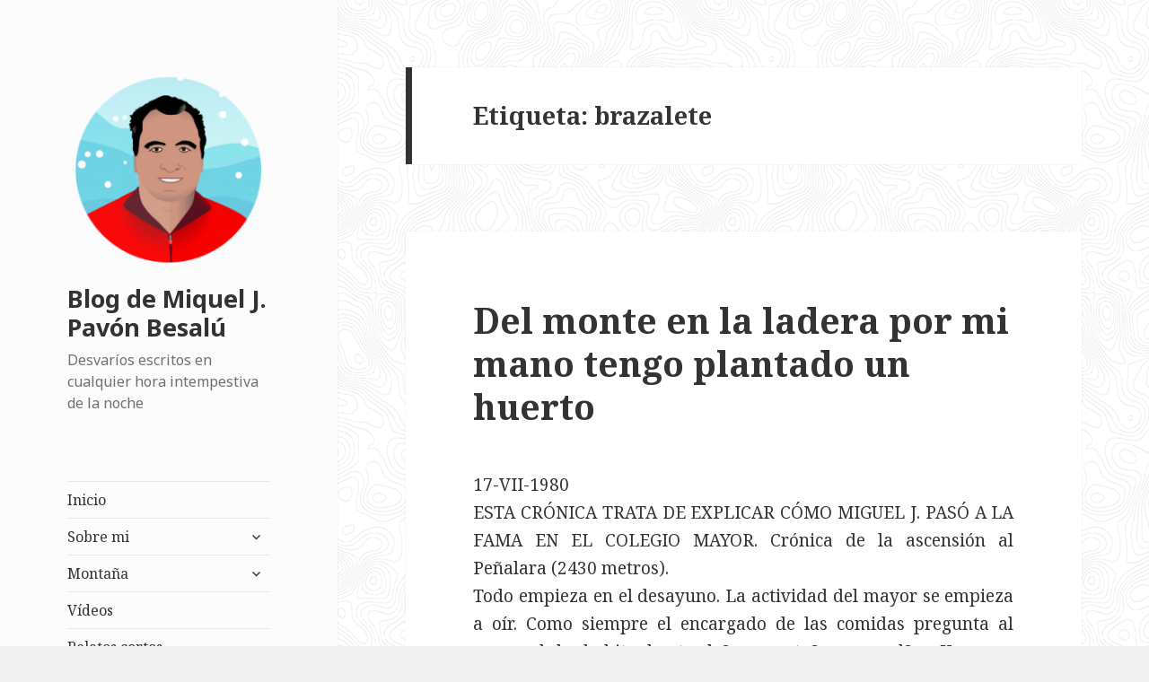

--- FILE ---
content_type: text/html; charset=UTF-8
request_url: https://posets.com/blog/?tag=brazalete
body_size: 25966
content:
<!DOCTYPE html>
<html lang="es" class="no-js">
<head>
	<meta charset="UTF-8">
	<meta name="viewport" content="width=device-width">
	<link rel="profile" href="http://gmpg.org/xfn/11">
	<link rel="pingback" href="https://posets.com/blog/xmlrpc.php">
	<!--[if lt IE 9]>
	<script src="https://posets.com/blog/wp-content/themes/twentyfifteen/js/html5.js"></script>
	<![endif]-->
	<script>(function(html){html.className = html.className.replace(/\bno-js\b/,'js')})(document.documentElement);</script>
<title>brazalete &#8211; Blog de Miquel J. Pavón Besalú</title>
<link rel='dns-prefetch' href='//s0.wp.com' />
<link rel='dns-prefetch' href='//secure.gravatar.com' />
<link rel='dns-prefetch' href='//www.googletagmanager.com' />
<link rel='dns-prefetch' href='//fonts.googleapis.com' />
<link rel='dns-prefetch' href='//s.w.org' />
<link rel='dns-prefetch' href='//pagead2.googlesyndication.com' />
<link href='https://fonts.gstatic.com' crossorigin rel='preconnect' />
<link rel="alternate" type="application/rss+xml" title="Blog de Miquel J. Pavón Besalú &raquo; Feed" href="https://posets.com/blog/?feed=rss2" />
<link rel="alternate" type="application/rss+xml" title="Blog de Miquel J. Pavón Besalú &raquo; RSS de los comentarios" href="https://posets.com/blog/?feed=comments-rss2" />
<link rel="alternate" type="application/rss+xml" title="Blog de Miquel J. Pavón Besalú &raquo; brazalete RSS de la etiqueta" href="https://posets.com/blog/?feed=rss2&#038;tag=brazalete" />
		<script type="text/javascript">
			window._wpemojiSettings = {"baseUrl":"https:\/\/s.w.org\/images\/core\/emoji\/11\/72x72\/","ext":".png","svgUrl":"https:\/\/s.w.org\/images\/core\/emoji\/11\/svg\/","svgExt":".svg","source":{"concatemoji":"https:\/\/posets.com\/blog\/wp-includes\/js\/wp-emoji-release.min.js?ver=4.9.12"}};
			!function(a,b,c){function d(a,b){var c=String.fromCharCode;l.clearRect(0,0,k.width,k.height),l.fillText(c.apply(this,a),0,0);var d=k.toDataURL();l.clearRect(0,0,k.width,k.height),l.fillText(c.apply(this,b),0,0);var e=k.toDataURL();return d===e}function e(a){var b;if(!l||!l.fillText)return!1;switch(l.textBaseline="top",l.font="600 32px Arial",a){case"flag":return!(b=d([55356,56826,55356,56819],[55356,56826,8203,55356,56819]))&&(b=d([55356,57332,56128,56423,56128,56418,56128,56421,56128,56430,56128,56423,56128,56447],[55356,57332,8203,56128,56423,8203,56128,56418,8203,56128,56421,8203,56128,56430,8203,56128,56423,8203,56128,56447]),!b);case"emoji":return b=d([55358,56760,9792,65039],[55358,56760,8203,9792,65039]),!b}return!1}function f(a){var c=b.createElement("script");c.src=a,c.defer=c.type="text/javascript",b.getElementsByTagName("head")[0].appendChild(c)}var g,h,i,j,k=b.createElement("canvas"),l=k.getContext&&k.getContext("2d");for(j=Array("flag","emoji"),c.supports={everything:!0,everythingExceptFlag:!0},i=0;i<j.length;i++)c.supports[j[i]]=e(j[i]),c.supports.everything=c.supports.everything&&c.supports[j[i]],"flag"!==j[i]&&(c.supports.everythingExceptFlag=c.supports.everythingExceptFlag&&c.supports[j[i]]);c.supports.everythingExceptFlag=c.supports.everythingExceptFlag&&!c.supports.flag,c.DOMReady=!1,c.readyCallback=function(){c.DOMReady=!0},c.supports.everything||(h=function(){c.readyCallback()},b.addEventListener?(b.addEventListener("DOMContentLoaded",h,!1),a.addEventListener("load",h,!1)):(a.attachEvent("onload",h),b.attachEvent("onreadystatechange",function(){"complete"===b.readyState&&c.readyCallback()})),g=c.source||{},g.concatemoji?f(g.concatemoji):g.wpemoji&&g.twemoji&&(f(g.twemoji),f(g.wpemoji)))}(window,document,window._wpemojiSettings);
		</script>
		<style type="text/css">
img.wp-smiley,
img.emoji {
	display: inline !important;
	border: none !important;
	box-shadow: none !important;
	height: 1em !important;
	width: 1em !important;
	margin: 0 .07em !important;
	vertical-align: -0.1em !important;
	background: none !important;
	padding: 0 !important;
}
</style>
<link rel='stylesheet' id='twentyfifteen-jetpack-css'  href='https://c0.wp.com/p/jetpack/7.1.1/modules/theme-tools/compat/twentyfifteen.css' type='text/css' media='all' />
<link rel='stylesheet' id='twentyfifteen-fonts-css'  href='https://fonts.googleapis.com/css?family=Noto+Sans%3A400italic%2C700italic%2C400%2C700%7CNoto+Serif%3A400italic%2C700italic%2C400%2C700%7CInconsolata%3A400%2C700&#038;subset=latin%2Clatin-ext' type='text/css' media='all' />
<link rel='stylesheet' id='genericons-css'  href='https://c0.wp.com/p/jetpack/7.1.1/_inc/genericons/genericons/genericons.css' type='text/css' media='all' />
<link rel='stylesheet' id='twentyfifteen-style-css'  href='https://posets.com/blog/wp-content/themes/twentyfifteen/style.css?ver=4.9.12' type='text/css' media='all' />
<style id='twentyfifteen-style-inline-css' type='text/css'>

		/* Custom Header Background Color */
		body:before,
		.site-header {
			background-color: #fcfcfc;
		}

		@media screen and (min-width: 59.6875em) {
			.site-header,
			.secondary {
				background-color: transparent;
			}

			.widget button,
			.widget input[type="button"],
			.widget input[type="reset"],
			.widget input[type="submit"],
			.widget_calendar tbody a,
			.widget_calendar tbody a:hover,
			.widget_calendar tbody a:focus {
				color: #fcfcfc;
			}
		}
	
</style>
<link rel='stylesheet' id='twentyfifteen-block-style-css'  href='https://posets.com/blog/wp-content/themes/twentyfifteen/css/blocks.css?ver=20181230' type='text/css' media='all' />
<!--[if lt IE 9]>
<link rel='stylesheet' id='twentyfifteen-ie-css'  href='https://posets.com/blog/wp-content/themes/twentyfifteen/css/ie.css?ver=20141010' type='text/css' media='all' />
<![endif]-->
<!--[if lt IE 8]>
<link rel='stylesheet' id='twentyfifteen-ie7-css'  href='https://posets.com/blog/wp-content/themes/twentyfifteen/css/ie7.css?ver=20141010' type='text/css' media='all' />
<![endif]-->
<link rel='stylesheet' id='socicon-css'  href='https://posets.com/blog/wp-content/plugins/social-icons-widget-by-wpzoom/assets/css/socicon.css?ver=20191207' type='text/css' media='all' />
<link rel='stylesheet' id='academicons-css'  href='https://posets.com/blog/wp-content/plugins/social-icons-widget-by-wpzoom/assets/css/academicons.min.css?ver=20190406' type='text/css' media='all' />
<link rel='stylesheet' id='fontawesome-css'  href='https://posets.com/blog/wp-content/plugins/social-icons-widget-by-wpzoom/assets/css/font-awesome.min.css?ver=20180625' type='text/css' media='all' />
<link rel='stylesheet' id='dashicons-css'  href='https://c0.wp.com/c/4.9.12/wp-includes/css/dashicons.min.css' type='text/css' media='all' />
<link rel='stylesheet' id='jetpack_css-css'  href='https://c0.wp.com/p/jetpack/7.1.1/css/jetpack.css' type='text/css' media='all' />
<script type='text/javascript' src='https://c0.wp.com/c/4.9.12/wp-includes/js/jquery/jquery.js'></script>
<script type='text/javascript' src='https://c0.wp.com/c/4.9.12/wp-includes/js/jquery/jquery-migrate.min.js'></script>

<!-- Google Analytics snippet added by Site Kit -->
<script type='text/javascript' src='https://www.googletagmanager.com/gtag/js?id=UA-233907026-1' async></script>
<script type='text/javascript'>
window.dataLayer = window.dataLayer || [];function gtag(){dataLayer.push(arguments);}
gtag('set', 'linker', {"domains":["posets.com"]} );
gtag("js", new Date());
gtag("set", "developer_id.dZTNiMT", true);
gtag("config", "UA-233907026-1", {"anonymize_ip":true});
gtag("config", "G-8R87W96BND");
</script>

<!-- End Google Analytics snippet added by Site Kit -->
<link rel='https://api.w.org/' href='https://posets.com/blog/index.php?rest_route=/' />
<link rel="EditURI" type="application/rsd+xml" title="RSD" href="https://posets.com/blog/xmlrpc.php?rsd" />
<link rel="wlwmanifest" type="application/wlwmanifest+xml" href="https://posets.com/blog/wp-includes/wlwmanifest.xml" /> 
<meta name="generator" content="WordPress 4.9.12" />
<meta name="generator" content="Site Kit by Google 1.78.0" />
<link rel='dns-prefetch' href='//v0.wordpress.com'/>
<link rel='dns-prefetch' href='//i0.wp.com'/>
<link rel='dns-prefetch' href='//i1.wp.com'/>
<link rel='dns-prefetch' href='//i2.wp.com'/>
<link rel='dns-prefetch' href='//c0.wp.com'/>
<style type='text/css'>img#wpstats{display:none}</style><meta name="google-site-verification" content="rJYUQOfDGABRlwsdCuYH6E97Np1rpe4uxmv3FSNG2OQ">
<!-- Google AdSense snippet added by Site Kit -->
<meta name="google-adsense-platform-account" content="ca-host-pub-2644536267352236">
<meta name="google-adsense-platform-domain" content="sitekit.withgoogle.com">
<!-- End Google AdSense snippet added by Site Kit -->
<style type="text/css" id="custom-background-css">
body.custom-background { background-image: url("https://posets.com/blog/wp-content/uploads/2019/12/topography.png"); background-position: left top; background-size: auto; background-repeat: repeat; background-attachment: fixed; }
</style>
			<style type="text/css">
				/* If html does not have either class, do not show lazy loaded images. */
				html:not( .jetpack-lazy-images-js-enabled ):not( .js ) .jetpack-lazy-image {
					display: none;
				}
			</style>
			<script>
				document.documentElement.classList.add(
					'jetpack-lazy-images-js-enabled'
				);
			</script>
		
<!-- Google AdSense snippet added by Site Kit -->
<script  async src="https://pagead2.googlesyndication.com/pagead/js/adsbygoogle.js?client=ca-pub-9706309057699595" crossorigin="anonymous"></script>

<!-- End Google AdSense snippet added by Site Kit -->
<link rel="icon" href="https://i0.wp.com/posets.com/blog/wp-content/uploads/2019/12/cropped-Miquel_Pavon.png?fit=32%2C32&#038;ssl=1" sizes="32x32" />
<link rel="icon" href="https://i0.wp.com/posets.com/blog/wp-content/uploads/2019/12/cropped-Miquel_Pavon.png?fit=192%2C192&#038;ssl=1" sizes="192x192" />
<link rel="apple-touch-icon-precomposed" href="https://i0.wp.com/posets.com/blog/wp-content/uploads/2019/12/cropped-Miquel_Pavon.png?fit=180%2C180&#038;ssl=1" />
<meta name="msapplication-TileImage" content="https://i0.wp.com/posets.com/blog/wp-content/uploads/2019/12/cropped-Miquel_Pavon.png?fit=270%2C270&#038;ssl=1" />
</head>

<body class="archive tag tag-brazalete tag-3059 custom-background wp-custom-logo">
<div id="page" class="hfeed site">
	<a class="skip-link screen-reader-text" href="#content">Saltar al contenido</a>

	<div id="sidebar" class="sidebar">
		<header id="masthead" class="site-header" role="banner">
			<div class="site-branding">
				<a href="https://posets.com/blog/" class="custom-logo-link" rel="home" itemprop="url"><img width="248" height="248" src="https://i0.wp.com/posets.com/blog/wp-content/uploads/2019/12/cropped-Miquel_Pavon-1.png?fit=248%2C248&amp;ssl=1" class="custom-logo jetpack-lazy-image" alt="Blog de Miquel J. Pavón Besalú" itemprop="logo" data-lazy-srcset="https://i0.wp.com/posets.com/blog/wp-content/uploads/2019/12/cropped-Miquel_Pavon-1.png?w=248&amp;ssl=1 248w, https://i0.wp.com/posets.com/blog/wp-content/uploads/2019/12/cropped-Miquel_Pavon-1.png?resize=150%2C150&amp;ssl=1 150w" data-lazy-sizes="(max-width: 248px) 100vw, 248px" data-lazy-src="https://i0.wp.com/posets.com/blog/wp-content/uploads/2019/12/cropped-Miquel_Pavon-1.png?fit=248%2C248&amp;ssl=1&amp;is-pending-load=1" srcset="[data-uri]" /></a>						<p class="site-title"><a href="https://posets.com/blog/" rel="home">Blog de Miquel J. Pavón Besalú</a></p>
												<p class="site-description">Desvaríos escritos en cualquier hora intempestiva de la noche</p>
										<button class="secondary-toggle">Menú y widgets</button>
			</div><!-- .site-branding -->
		</header><!-- .site-header -->

			<div id="secondary" class="secondary">

					<nav id="site-navigation" class="main-navigation" role="navigation">
				<div class="menu-main-menu-container"><ul id="menu-main-menu" class="nav-menu"><li id="menu-item-6654" class="menu-item menu-item-type-custom menu-item-object-custom menu-item-6654"><a href="http://posets.com">Inicio</a></li>
<li id="menu-item-6689" class="menu-item menu-item-type-custom menu-item-object-custom menu-item-has-children menu-item-6689"><a rel="1">Sobre mi</a>
<ul class="sub-menu">
	<li id="menu-item-6661" class="menu-item menu-item-type-post_type menu-item-object-page menu-item-6661"><a href="https://posets.com/blog/?page_id=309">Mi saludo</a></li>
	<li id="menu-item-6663" class="menu-item menu-item-type-post_type menu-item-object-page menu-item-6663"><a href="https://posets.com/blog/?page_id=435">Mi biografía</a></li>
	<li id="menu-item-6666" class="menu-item menu-item-type-post_type menu-item-object-page menu-item-6666"><a href="https://posets.com/blog/?page_id=1720">Mi currículum vitae</a></li>
	<li id="menu-item-6695" class="menu-item menu-item-type-post_type menu-item-object-page menu-item-6695"><a href="https://posets.com/blog/?page_id=313">Dedicatoria a mis Amigos</a></li>
	<li id="menu-item-6664" class="menu-item menu-item-type-post_type menu-item-object-page menu-item-6664"><a href="https://posets.com/blog/?page_id=441">Mis caricaturas</a></li>
	<li id="menu-item-6667" class="menu-item menu-item-type-post_type menu-item-object-page menu-item-6667"><a href="https://posets.com/blog/?page_id=1664">Mi hijo Néstor</a></li>
	<li id="menu-item-6665" class="menu-item menu-item-type-post_type menu-item-object-page menu-item-6665"><a href="https://posets.com/blog/?page_id=6564">Mi árbol genealógico</a></li>
	<li id="menu-item-6669" class="menu-item menu-item-type-post_type menu-item-object-page menu-item-6669"><a href="https://posets.com/blog/?page_id=1143">Mis reportajes fotográficos</a></li>
	<li id="menu-item-6670" class="menu-item menu-item-type-post_type menu-item-object-page menu-item-6670"><a href="https://posets.com/blog/?page_id=1001">Mis videos de montaña</a></li>
</ul>
</li>
<li id="menu-item-6694" class="menu-item menu-item-type-custom menu-item-object-custom menu-item-has-children menu-item-6694"><a>Montaña</a>
<ul class="sub-menu">
	<li id="menu-item-6672" class="menu-item menu-item-type-post_type menu-item-object-page menu-item-6672"><a href="https://posets.com/blog/?page_id=3216">Publicaciones de montaña</a></li>
	<li id="menu-item-6697" class="menu-item menu-item-type-post_type menu-item-object-post menu-item-6697"><a href="https://posets.com/blog/?p=1499">Alpes</a></li>
	<li id="menu-item-6698" class="menu-item menu-item-type-post_type menu-item-object-post menu-item-6698"><a href="https://posets.com/blog/?p=1566">Guadarrama</a></li>
	<li id="menu-item-6699" class="menu-item menu-item-type-post_type menu-item-object-post menu-item-6699"><a href="https://posets.com/blog/?p=1364">Pirineos</a></li>
	<li id="menu-item-6700" class="menu-item menu-item-type-post_type menu-item-object-post menu-item-6700"><a href="https://posets.com/blog/?p=1552">Gredos</a></li>
	<li id="menu-item-6701" class="menu-item menu-item-type-post_type menu-item-object-post menu-item-6701"><a href="https://posets.com/blog/?p=2803">Montañas del Atlas</a></li>
	<li id="menu-item-6702" class="menu-item menu-item-type-post_type menu-item-object-post menu-item-6702"><a href="https://posets.com/blog/?p=3486">Sierra Madre</a></li>
	<li id="menu-item-6703" class="menu-item menu-item-type-post_type menu-item-object-post menu-item-6703"><a href="https://posets.com/blog/?p=1345">Posets</a></li>
	<li id="menu-item-6704" class="menu-item menu-item-type-post_type menu-item-object-post menu-item-6704"><a href="https://posets.com/blog/?p=2829">Himalaya y Karakorum</a></li>
	<li id="menu-item-6705" class="menu-item menu-item-type-post_type menu-item-object-post menu-item-6705"><a href="https://posets.com/blog/?p=1777">Refugios</a></li>
	<li id="menu-item-6706" class="menu-item menu-item-type-post_type menu-item-object-post menu-item-6706"><a href="https://posets.com/blog/?p=2768">Escalada</a></li>
	<li id="menu-item-6707" class="menu-item menu-item-type-post_type menu-item-object-post menu-item-6707"><a href="https://posets.com/blog/?p=1894">Diccionario de montaña</a></li>
</ul>
</li>
<li id="menu-item-6711" class="menu-item menu-item-type-post_type menu-item-object-page menu-item-6711"><a href="https://posets.com/blog/?page_id=1001">Vídeos</a></li>
<li id="menu-item-6712" class="menu-item menu-item-type-post_type menu-item-object-page menu-item-6712"><a href="https://posets.com/blog/?page_id=462">Relatos cortos</a></li>
<li id="menu-item-6713" class="menu-item menu-item-type-post_type menu-item-object-post menu-item-6713"><a href="https://posets.com/blog/?p=2744">Autoayuda</a></li>
</ul></div>			</nav><!-- .main-navigation -->
		
		
					<div id="widget-area" class="widget-area" role="complementary">
				<aside id="text-4" class="widget widget_text">			<div class="textwidget"><p><script async src="https://pagead2.googlesyndication.com/pagead/js/adsbygoogle.js?client=ca-pub-9706309057699595" crossorigin="anonymous"></script><br />
<ins class="adsbygoogle" style="display: block;" data-ad-format="autorelaxed" data-ad-client="ca-pub-9706309057699595" data-ad-slot="4449382218"></ins><br />
<script>
     (adsbygoogle = window.adsbygoogle || []).push({});
</script></p>
</div>
		</aside><aside id="zoom-social-icons-widget-2" class="widget zoom-social-icons-widget">
		
		<ul class="zoom-social-icons-list zoom-social-icons-list--with-canvas zoom-social-icons-list--round zoom-social-icons-list--no-labels">

			
								<li class="zoom-social_icons-list__item">
					<a class="zoom-social_icons-list__link" href="https://www.linkedin.com/in/miqueljpavon" target="_blank" >
																		
                                                    <span class="screen-reader-text">linkedin</span>
                        
						<span class="zoom-social_icons-list-span socicon socicon-linkedin" data-hover-rule="background-color" data-hover-color="#0077B5" style="background-color : #0077B5; font-size: 18px; padding:8px" ></span>

											</a>
				</li>

			
								<li class="zoom-social_icons-list__item">
					<a class="zoom-social_icons-list__link" href="https://twitter.com/miqueljpavon" target="_blank" >
																		
                                                    <span class="screen-reader-text">twitter</span>
                        
						<span class="zoom-social_icons-list-span socicon socicon-twitter" data-hover-rule="background-color" data-hover-color="#1da1f2" style="background-color : #1da1f2; font-size: 18px; padding:8px" ></span>

											</a>
				</li>

			
								<li class="zoom-social_icons-list__item">
					<a class="zoom-social_icons-list__link" href="https://www.facebook.com/miqueljpavon" target="_blank" >
																		
                                                    <span class="screen-reader-text">facebook</span>
                        
						<span class="zoom-social_icons-list-span socicon socicon-facebook" data-hover-rule="background-color" data-hover-color="#3b5998" style="background-color : #3b5998; font-size: 18px; padding:8px" ></span>

											</a>
				</li>

			
								<li class="zoom-social_icons-list__item">
					<a class="zoom-social_icons-list__link" href="https://www.youtube.com/MiquelJPavonBesalu" target="_blank" >
																		
                                                    <span class="screen-reader-text">youtube</span>
                        
						<span class="zoom-social_icons-list-span socicon socicon-youtube" data-hover-rule="background-color" data-hover-color="#e02a20" style="background-color : #e02a20; font-size: 18px; padding:8px" ></span>

											</a>
				</li>

			
								<li class="zoom-social_icons-list__item">
					<a class="zoom-social_icons-list__link" href="https://www.instagram.com/miqueljpavon/" target="_blank" >
																		
                                                    <span class="screen-reader-text">instagram</span>
                        
						<span class="zoom-social_icons-list-span socicon socicon-instagram" data-hover-rule="background-color" data-hover-color="#e4405f" style="background-color : #e4405f; font-size: 18px; padding:8px" ></span>

											</a>
				</li>

			
								<li class="zoom-social_icons-list__item">
					<a class="zoom-social_icons-list__link" href="https://miqueljpavon.tumblr.com/" target="_blank" >
																		
                                                    <span class="screen-reader-text">tumblr</span>
                        
						<span class="zoom-social_icons-list-span socicon socicon-tumblr" data-hover-rule="background-color" data-hover-color="#45556c" style="background-color : #45556c; font-size: 18px; padding:8px" ></span>

											</a>
				</li>

			
								<li class="zoom-social_icons-list__item">
					<a class="zoom-social_icons-list__link" href="https://vimeo.com/miqueljpavon" target="_blank" >
																		
                                                    <span class="screen-reader-text">vimeo</span>
                        
						<span class="zoom-social_icons-list-span socicon socicon-vimeo" data-hover-rule="background-color" data-hover-color="#51b5e7" style="background-color : #51b5e7; font-size: 18px; padding:8px" ></span>

											</a>
				</li>

			
								<li class="zoom-social_icons-list__item">
					<a class="zoom-social_icons-list__link" href="https://ca.gravatar.com/miqueljpavon" target="_blank" >
																		
                                                    <span class="screen-reader-text">migrate</span>
                        
						<span class="zoom-social_icons-list-span dashicons dashicons-migrate" data-hover-rule="background-color" data-hover-color="#1e73be" style="background-color : #1e73be; font-size: 18px; padding:8px" ></span>

											</a>
				</li>

			
								<li class="zoom-social_icons-list__item">
					<a class="zoom-social_icons-list__link" href="https://www.amazon.es/Miquel-J.-Pav%C3%B3n-Besal%C3%BA/e/B008IGMWTU" target="_blank" >
																		
                                                    <span class="screen-reader-text">amazon</span>
                        
						<span class="zoom-social_icons-list-span fa fa-amazon" data-hover-rule="background-color" data-hover-color="#1e73be" style="background-color : #1e73be; font-size: 18px; padding:8px" ></span>

											</a>
				</li>

			
								<li class="zoom-social_icons-list__item">
					<a class="zoom-social_icons-list__link" href="https://www.slideshare.net/miqueljpavon" target="_blank" >
																		
                                                    <span class="screen-reader-text">slideshare</span>
                        
						<span class="zoom-social_icons-list-span socicon socicon-slideshare" data-hover-rule="background-color" data-hover-color="#4ba3a6" style="background-color : #4ba3a6; font-size: 18px; padding:8px" ></span>

											</a>
				</li>

			
								<li class="zoom-social_icons-list__item">
					<a class="zoom-social_icons-list__link" href="https://www.reddit.com/user/CEO-BSC" target="_blank" >
																		
                                                    <span class="screen-reader-text">reddit</span>
                        
						<span class="zoom-social_icons-list-span socicon socicon-reddit" data-hover-rule="background-color" data-hover-color="#e74a1e" style="background-color : #e74a1e; font-size: 18px; padding:8px" ></span>

											</a>
				</li>

			
								<li class="zoom-social_icons-list__item">
					<a class="zoom-social_icons-list__link" href="https://www.pinterest.es/miqueljpavon" target="_blank" >
																		
                                                    <span class="screen-reader-text">pinterest</span>
                        
						<span class="zoom-social_icons-list-span socicon socicon-pinterest" data-hover-rule="background-color" data-hover-color="#c92619" style="background-color : #c92619; font-size: 18px; padding:8px" ></span>

											</a>
				</li>

			
		</ul>

		</aside><aside id="text-3" class="widget widget_text"><h2 class="widget-title">Mis libros en Amazon</h2>			<div class="textwidget"><div id="metaslider-id-6749" style="width: 100%; margin: 0 auto;" class="ml-slider-3-15-3 metaslider metaslider-flex metaslider-6749 ml-slider nav-hidden">
    <div id="metaslider_container_6749">
        <div id="metaslider_6749">
            <ul aria-live="polite" class="slides">
                <li style="display: block; width: 100%;" class="slide-6824 ms-image"><a href="https://www.amazon.es/Memoria-descriptiva-c%C3%B3mo-hace-mapa-ebook/dp/B006WS3I4O/ref=asap_bc?ie=UTF8" target="_blank"><img src="https://posets.com/blog/wp-content/uploads/2019/12/41Z8ZO1BKL-1-340x485.jpg" height="500" width="350" alt="" class="slider-6749 slide-6824" title="41+Z8ZO1BKL" /></a><div class="caption-wrap"><div class="caption">Memoria descriptiva de cómo se hace un mapa con un GPS</div></div></li>
                <li style="display: none; width: 100%;" class="slide-6825 ms-image"><a href="https://www.amazon.es/El-amor-emoci%C3%B3n-sexo-acci%C3%B3n-ebook/dp/B007OMEM9M/ref=asap_bc?ie=UTF8" target="_blank"><img src="https://posets.com/blog/wp-content/uploads/2019/12/41-6r-2uv5L-1-340x485.jpg" height="500" width="350" alt="" class="slider-6749 slide-6825" title="41-6r-2uv5L" /></a><div class="caption-wrap"><div class="caption">El amor es emoción, el sexo es acción</div></div></li>
                <li style="display: none; width: 100%;" class="slide-6828 ms-image"><a href="https://www.amazon.es/Memoria-descriptiva-c%C3%B3mo-trabajo-topogr%C3%A1fico-ebook/dp/B006WS5KOA/ref=asap_bc?ie=UTF8" target="_blank"><img src="https://posets.com/blog/wp-content/uploads/2019/12/41FbJb0SwL-1-340x485.jpg" height="500" width="350" alt="" class="slider-6749 slide-6828" title="41FbJb0Sw+L" /></a><div class="caption-wrap"><div class="caption">Memoria descriptiva de cómo se hace un trabajo topográfico</div></div></li>
                <li style="display: none; width: 100%;" class="slide-6829 ms-image"><a href="https://www.amazon.es/Memoria-descriptiva-calcula-movimiento-tierras-ebook/dp/B006WS5KZE/ref=asap_bc?ie=UTF8" target="_blank"><img src="https://posets.com/blog/wp-content/uploads/2019/12/41g0ZeCZL-1-340x485.jpg" height="500" width="350" alt="" class="slider-6749 slide-6829" title="41g+0+ZeCZL" /></a><div class="caption-wrap"><div class="caption">Memoria descriptiva de cómo se calcula un movimiento de tierras</div></div></li>
                <li style="display: none; width: 100%;" class="slide-6830 ms-image"><a href="https://www.amazon.es/Hasta-loro-conoce-que-reluce-ebook/dp/B00BYAPG36/ref=asap_bc?ie=UTF8" target="_blank"><img src="https://posets.com/blog/wp-content/uploads/2019/12/41HbUWgsDLL-1-340x485.jpg" height="500" width="350" alt="" class="slider-6749 slide-6830" title="41HbUWgsDLL" /></a><div class="caption-wrap"><div class="caption">Hasta un loro conoce que no es el oro lo que más reluce</div></div></li>
                <li style="display: none; width: 100%;" class="slide-6831 ms-image"><a href="https://www.amazon.es/Para-comprender-por-tener-banner-ebook/dp/B00CN83GEO/ref=asap_bc?ie=UTF8" target="_blank"><img src="https://posets.com/blog/wp-content/uploads/2019/12/41IcQ4jlT1L-1-340x485.jpg" height="500" width="350" alt="" class="slider-6749 slide-6831" title="41IcQ4jlT1L" /></a><div class="caption-wrap"><div class="caption">Para comprender por qué hay que tener un banner</div></div></li>
                <li style="display: none; width: 100%;" class="slide-6832 ms-image"><a href="https://www.amazon.es/Muy-trabajados-y-mal-alimentados-ebook/dp/B007XUPSQ6/ref=asap_bc?ie=UTF8" target="_blank"><img src="https://posets.com/blog/wp-content/uploads/2019/12/41JDiA964BL-1-349x498.jpg" height="500" width="350" alt="" class="slider-6749 slide-6832" title="41JDiA964BL" /></a><div class="caption-wrap"><div class="caption">Muy trabajados y mal alimentados</div></div></li>
                <li style="display: none; width: 100%;" class="slide-6833 ms-image"><a href="https://www.amazon.es/%C2%BFC%C3%B3mo-salir-pobre-morir-intento-ebook/dp/B007P6EDEQ/ref=asap_bc?ie=UTF8" target="_blank"><img src="https://posets.com/blog/wp-content/uploads/2019/12/41JfqSl7ueL-2-340x485.jpg" height="500" width="350" alt="" class="slider-6749 slide-6833" title="41JfqSl7ueL" /></a><div class="caption-wrap"><div class="caption">¿Cómo salir de pobre y no morir en el intento? - Finanzas personales</div></div></li>
                <li style="display: none; width: 100%;" class="slide-6834 ms-image"><a href="https://www.amazon.es/Macizo-dEstats-Miquel-Pav%C3%B3n-Besal%C3%BA-ebook/dp/B007M2THQM/ref=asap_bc?ie=UTF8" target="_blank"><img src="https://posets.com/blog/wp-content/uploads/2019/12/41jXSFhfLiL-1-340x485.jpg" height="500" width="350" alt="" class="slider-6749 slide-6834" title="41jXSFhfLiL" /></a><div class="caption-wrap"><div class="caption">Macizo de la Pica d'Estats</div></div></li>
                <li style="display: none; width: 100%;" class="slide-6835 ms-image"><a href="https://www.amazon.es/Memoria-descriptiva-c%C3%B3mo-miden-distancias-ebook/dp/B006WOORNE/ref=asap_bc?ie=UTF8" target="_blank"><img src="https://posets.com/blog/wp-content/uploads/2019/12/41YcQH4DqwL-1-340x485.jpg" height="500" width="350" alt="" class="slider-6749 slide-6835" title="41YcQH4DqwL" /></a><div class="caption-wrap"><div class="caption">Memoria descriptiva de cómo se miden las distancias</div></div></li>
                <li style="display: none; width: 100%;" class="slide-6836 ms-image"><a href="https://www.amazon.es/%C2%BFC%C3%B3mo-salir-pobre-morir-intento-ebook/dp/B007RLUVOA/ref=asap_bc?ie=UTF8" target="_blank"><img src="https://posets.com/blog/wp-content/uploads/2019/12/51mvAzOtL-1-340x485.jpg" height="500" width="350" alt="" class="slider-6749 slide-6836" title="51+mvAz+OtL" /></a><div class="caption-wrap"><div class="caption">¿Cómo salir de pobre y no morir en el intento? - Reflexiones financieras</div></div></li>
                <li style="display: none; width: 100%;" class="slide-6837 ms-image"><a href="https://www.amazon.es/%C2%BFC%C3%B3mo-salir-pobre-morir-intento-ebook/dp/B007PQT8F0/ref=asap_bc?ie=UTF8" target="_blank"><img src="https://posets.com/blog/wp-content/uploads/2019/12/51a2oNRwdFL-1-340x485.jpg" height="500" width="350" alt="" class="slider-6749 slide-6837" title="51a2oNRwdFL" /></a><div class="caption-wrap"><div class="caption">¿Cómo salir de pobre y no morir en el intento? - Krítika al Sistema</div></div></li>
                <li style="display: none; width: 100%;" class="slide-6838 ms-image"><a href="https://www.amazon.es/Memoria-descriptiva-trabajo-topogr%C3%A1fico-replanteo-ebook/dp/B006WS5JZ0/ref=asap_bc?ie=UTF8" target="_blank"><img src="https://posets.com/blog/wp-content/uploads/2019/12/51buqm9o8L-1-340x485.jpg" height="500" width="350" alt="" class="slider-6749 slide-6838" title="51b+uqm9o8L" /></a><div class="caption-wrap"><div class="caption">Memoria descriptiva de cómo se hace un trabajo topográfico de replanteo</div></div></li>
                <li style="display: none; width: 100%;" class="slide-6839 ms-image"><a href="https://www.amazon.es/Barre-%C3%89crins-Miquel-Pav%C3%B3n-Besal%C3%BA-ebook/dp/B007M0EU8O/ref=asap_bc?ie=UTF8" target="_blank"><img src="https://posets.com/blog/wp-content/uploads/2019/12/51b6UCjPQwL-1-350x500.jpg" height="500" width="350" alt="" class="slider-6749 slide-6839" title="51b6UCjPQwL" /></a><div class="caption-wrap"><div class="caption">Barre des Écrins (4101 m)</div></div></li>
                <li style="display: none; width: 100%;" class="slide-6840 ms-image"><a href="https://www.amazon.es/How-Sell-eBooks-stupid-pursuit/dp/1481814060/ref=asap_bc?ie=UTF8" target="_blank"><img src="https://posets.com/blog/wp-content/uploads/2019/12/51fSfDaLjL._SX331_BO1204203200_-1-333x475.jpg" height="500" width="350" alt="" class="slider-6749 slide-6840" title="51fSfD+aLjL._SX331_BO1,204,203,200_" /></a><div class="caption-wrap"><div class="caption">How Sell eBooks: Don't be stupid write ebook quikly like a pursuit</div></div></li>
                <li style="display: none; width: 100%;" class="slide-6841 ms-image"><a href="https://www.amazon.es/Diccionario-sexo-Miquel-Pav%C3%B3n-Besal%C3%BA-ebook/dp/B007QOP5XA/ref=asap_bc?ie=UTF8" target="_blank"><img src="https://posets.com/blog/wp-content/uploads/2019/12/51HHwMkwvlL-1-340x485.jpg" height="500" width="350" alt="" class="slider-6749 slide-6841" title="51HHwMkwvlL" /></a><div class="caption-wrap"><div class="caption">Diccionario de sexo</div></div></li>
                <li style="display: none; width: 100%;" class="slide-6842 ms-image"><a href="https://www.amazon.es/siguis-escriure-ebook-esternut-Catalan-ebook/dp/B007VOTHTI/ref=asap_bc?ie=UTF8" target="_blank"><img src="https://posets.com/blog/wp-content/uploads/2019/12/51lE1boQMVL-1-340x485.jpg" height="500" width="350" alt="" class="slider-6749 slide-6842" title="51lE1boQMVL" /></a><div class="caption-wrap"><div class="caption">No siguis ruc ara pots escriure un ebook en un esternut</div></div></li>
                <li style="display: none; width: 100%;" class="slide-6843 ms-image"><a href="https://www.amazon.es/%C2%BFC%C3%B3mo-salir-pobre-morir-intento-ebook/dp/B007NA6NOC/ref=asap_bc?ie=UTF8" target="_blank"><img src="https://posets.com/blog/wp-content/uploads/2019/12/51nFJI2ukPL-1-340x485.jpg" height="500" width="350" alt="" class="slider-6749 slide-6843" title="51nFJI2ukPL" /></a><div class="caption-wrap"><div class="caption">¿Cómo salir de pobre y no morir en el intento? - Economía doméstica</div></div></li>
                <li style="display: none; width: 100%;" class="slide-6844 ms-image"><a href="https://www.amazon.es/Conceptos-generales-para-optimizar-web-ebook/dp/B007ZS6T32/ref=asap_bc?ie=UTF8" target="_blank"><img src="https://posets.com/blog/wp-content/uploads/2019/12/51O1vWJfx5L-340x485.jpg" height="500" width="350" alt="" class="slider-6749 slide-6844" title="51O1vWJfx5L" /></a><div class="caption-wrap"><div class="caption">Conceptos generales para optimizar tu web</div></div></li>
                <li style="display: none; width: 100%;" class="slide-6845 ms-image"><a href="https://www.amazon.es/%C2%BFC%C3%B3mo-salir-pobre-morir-intento-ebook/dp/B00BZTI520/ref=asap_bc?ie=UTF8" target="_blank"><img src="https://posets.com/blog/wp-content/uploads/2019/12/51tLyK0xmQL-340x485.jpg" height="500" width="350" alt="" class="slider-6749 slide-6845" title="51tLyK0xmQL" /></a><div class="caption-wrap"><div class="caption">¿Cómo salir de pobre y no morir en el intento?</div></div></li>
                <li style="display: none; width: 100%;" class="slide-6846 ms-image"><a href="https://www.amazon.es/%C2%BFC%C3%B3mo-conseguir-tr%C3%A1fico-los-buscadores-ebook/dp/B00CPQKDL8/ref=asap_bc?ie=UTF8" target="_blank"><img src="https://posets.com/blog/wp-content/uploads/2019/12/51XANx2EVvL-340x485.jpg" height="500" width="350" alt="" class="slider-6749 slide-6846" title="51XANx2EVvL" /></a><div class="caption-wrap"><div class="caption">¿Cómo conseguir tráfico de los buscadores?</div></div></li>
                <li style="display: none; width: 100%;" class="slide-6847 ms-image"><a href="https://www.amazon.es/eBooks-English-Miquel-Pav%C3%B3n-Besal%C3%BA-ebook/dp/B00AR3OIGM/ref=asap_bc?ie=UTF8" target="_blank"><img src="https://posets.com/blog/wp-content/uploads/2019/12/51YecGeJHL-340x485.jpg" height="500" width="350" alt="" class="slider-6749 slide-6847" title="51Ye+cGeJHL" /></a><div class="caption-wrap"><div class="caption">How Sell eBooks (English Edition)</div></div></li>
                <li style="display: none; width: 100%;" class="slide-6848 ms-image"><a href="https://www.amazon.es/Macizo-Besiberri-Miquel-Pav%C3%B3n-Besal%C3%BA-ebook/dp/B007M2YBE0/ref=asap_bc?ie=UTF8" target="_blank"><img src="https://posets.com/blog/wp-content/uploads/2019/12/51ZGn2IZwwL-340x485.jpg" height="500" width="350" alt="" class="slider-6749 slide-6848" title="51ZGn2IZwwL" /></a><div class="caption-wrap"><div class="caption">Macizo de Besiberri</div></div></li>
                <li style="display: none; width: 100%;" class="slide-6849 ms-image"><a href="https://www.amazon.es/Diccionario-cartograf%C3%ADa-Miquel-Pav%C3%B3n-Besal%C3%BA/dp/1478253568/ref=asap_bc?ie=UTF8" target="_blank"><img src="https://posets.com/blog/wp-content/uploads/2019/12/61cTVT1BiEL._SX331_BO1204203200_-333x475.jpg" height="500" width="350" alt="" class="slider-6749 slide-6849" title="61cTVT1BiEL._SX331_BO1,204,203,200_" /></a><div class="caption-wrap"><div class="caption">Diccionario de cartografía</div></div></li>
                <li style="display: none; width: 100%;" class="slide-6850 ms-image"><a href="https://www.amazon.es/Diccionario-monta%C3%B1a-Miquel-Pav%C3%B3n-Besal%C3%BA-ebook/dp/B007DMMUA6/ref=asap_bc?ie=UTF8" target="_blank"><img src="https://posets.com/blog/wp-content/uploads/2019/12/61rwFuqj5VL-340x485.jpg" height="500" width="350" alt="" class="slider-6749 slide-6850" title="61rwFuqj5VL" /></a><div class="caption-wrap"><div class="caption">Diccionario de montaña</div></div></li>
                <li style="display: none; width: 100%;" class="slide-6851 ms-image"><a href="https://www.amazon.es/Diccionario-econ%C3%B3mico-financiero-Miquel-Besal%C3%BA/dp/147836050X/ref=asap_bc?ie=UTF8" target="_blank"><img src="https://posets.com/blog/wp-content/uploads/2019/12/61Up7AJFmBL._SX331_BO1204203200_-333x475.jpg" height="500" width="350" alt="" class="slider-6749 slide-6851" title="61Up7AJFmBL._SX331_BO1,204,203,200_" /></a><div class="caption-wrap"><div class="caption">Diccionario económico y financiero</div></div></li>
                <li style="display: none; width: 100%;" class="slide-6852 ms-image"><a href="https://www.amazon.es/Si-lo-s%C3%A9-%C2%A1No-vengo-ebook/dp/B007XDJXIC/ref=asap_bc?ie=UTF8" target="_blank"><img src="https://posets.com/blog/wp-content/uploads/2019/12/417JHFu2SL-349x498.jpg" height="500" width="350" alt="Si lo sé .... ¡No vengo!" class="slider-6749 slide-6852" title="Si lo sé .... ¡No vengo!" /></a><div class="caption-wrap"><div class="caption">Si lo sé .... ¡No vengo!</div></div></li>
                <li style="display: none; width: 100%;" class="slide-6853 ms-image"><a href="https://www.amazon.es/Aumenta-cultura-financiera-antes-fiera-ebook/dp/B007T9QUYU/ref=asap_bc?ie=UTF8" target="_blank"><img src="https://posets.com/blog/wp-content/uploads/2019/12/419SeQ2fKYL-340x485.jpg" height="500" width="350" alt="" class="slider-6749 slide-6853" title="419SeQ2fKYL" /></a><div class="caption-wrap"><div class="caption">Aumenta tu cultura financiera antes de que te coma una fiera</div></div></li>
                <li style="display: none; width: 100%;" class="slide-6854 ms-image"><a href="https://www.amazon.es/%C2%BFC%C3%B3mo-vender-ebooks-escribir-momento-ebook/dp/B008DWPWPA/ref=asap_bc?ie=UTF8" target="_blank"><img src="https://posets.com/blog/wp-content/uploads/2019/12/515U99sAShL-340x485.jpg" height="500" width="350" alt="" class="slider-6749 slide-6854" title="515U99sAShL" /></a><div class="caption-wrap"><div class="caption">¿Cómo vender ebooks?</div></div></li>
                <li style="display: none; width: 100%;" class="slide-6855 ms-image"><a href="https://www.amazon.es/Memoria-descriptiva-c%C3%B3mo-digitalizaci%C3%B3n-autom%C3%A1tica-ebook/dp/B007W1PJFQ/ref=asap_bc?ie=UTF8" target="_blank"><img src="https://posets.com/blog/wp-content/uploads/2019/12/516FVlkpxvL-340x485.jpg" height="500" width="350" alt="" class="slider-6749 slide-6855" title="516FVlkpxvL" /></a><div class="caption-wrap"><div class="caption">Memoria descriptiva de cómo se hace la digitalización automática de un mapa</div></div></li>
                <li style="display: none; width: 100%;" class="slide-6856 ms-image"><a href="https://www.amazon.es/%C2%BFC%C3%B3mo-auguro-ser%C3%A1-moneda-futuro-ebook/dp/B00CG8135K/ref=asap_bc?ie=UTF8" target="_blank"><img src="https://posets.com/blog/wp-content/uploads/2019/12/4167JYCJBhL-340x485.jpg" height="500" width="350" alt="" class="slider-6749 slide-6856" title="4167JYCJBhL" /></a><div class="caption-wrap"><div class="caption">¿Cómo auguro que será la moneda del futuro?: Bitcoin estará en tu disco duro</div></div></li>
                <li style="display: none; width: 100%;" class="slide-6857 ms-image"><a href="https://www.amazon.es/Beneficios-r%C3%A1pidos-las-redes-sociales-ebook/dp/B0080WWCWO/ref=asap_bc?ie=UTF8" target="_blank"><img src="https://posets.com/blog/wp-content/uploads/2019/12/6144DEMphKL-340x485.jpg" height="500" width="350" alt="" class="slider-6749 slide-6857" title="6144DEMphKL" /></a><div class="caption-wrap"><div class="caption">Beneficios rápidos de las redes sociales</div></div></li>
                <li style="display: none; width: 100%;" class="slide-6862 ms-image"><a href="https://www.amazon.es/ayuda-proporciona-autoayuda-puede-ayudar/dp/1478181664/ref=asap_bc?ie=UTF8" target="_blank"><img src="https://posets.com/blog/wp-content/uploads/2020/01/41CDhaARCUL-340x485.jpg" height="500" width="350" alt="" class="slider-6749 slide-6862" title="41CDhaARCUL" /></a><div class="caption-wrap"><div class="caption">La ayuda que proporciona la autoayuda te puede ayudar</div></div></li>
            </ul>
        </div>
        
    </div>
</div>
</div>
		</aside><aside id="search-2" class="widget widget_search"><form role="search" method="get" class="search-form" action="https://posets.com/blog/">
				<label>
					<span class="screen-reader-text">Buscar:</span>
					<input type="search" class="search-field" placeholder="Buscar &hellip;" value="" name="s" />
				</label>
				<input type="submit" class="search-submit screen-reader-text" value="Buscar" />
			</form></aside><aside id="grofile-2" class="widget widget-grofile grofile"></aside><aside id="media_video-2" class="widget widget_media_video"><h2 class="widget-title">Premio Excelencia Profesional 2017</h2><div style="width:100%;" class="wp-video"><!--[if lt IE 9]><script>document.createElement('video');</script><![endif]-->
<video class="wp-video-shortcode" id="video-891-1" preload="metadata" controls="controls"><source type="video/youtube" src="https://www.youtube.com/watch?v=wiVB_oItoKE&#038;_=1" /><a href="https://www.youtube.com/watch?v=wiVB_oItoKE">https://www.youtube.com/watch?v=wiVB_oItoKE</a></video></div></aside><aside id="text-2" class="widget widget_text">			<div class="textwidget"><p><i>«Si escribe, sin haber subido, no puede hacer nada.<br />
Si sube sin escribir, no deja nada.<br />
Si sube y escribe con sequedad no deja más que un documento que puede ser, es verdad, de gran interés.<br />
Si -cosa rara- sube, escribe, y siente, si en una palabra es el pintor de una naturaleza especial, el pintor de la montaña, deja un libro verdadero, admirable».</i><br />
<b>Henri BERALDI</b></p>
</div>
		</aside><aside id="moon_phases-2" class="widget widget_moon_phases"><h2 class="widget-title">Fase Lunar</h2><br /><center><img src="https://posets.com/blog/wp-content/plugins/moon-phases/images/waning_crescent_moon.png" alt="Creciente Menguante" title="Creciente Menguante" width="128" height="128" /></center><center><b>Creciente Menguante</b></center><br /><center>La Luna está en Sagitario</center><center>Edad lunar: 27 días</center><br />Distancia: 63 radios de la tierra<br />Latitud eclíptica: -4 grados<br />Longitud eclíptica: 269 grados<br /><div style="text-align: right;"><font face="arial" size="-3"><a href="http://www.joeswebtools.com/wordpress-plugins/moon-phases/">Joe's</a></font></div></aside>			</div><!-- .widget-area -->
		
	</div><!-- .secondary -->

	</div><!-- .sidebar -->

	<div id="content" class="site-content">

	<section id="primary" class="content-area">
		<main id="main" class="site-main" role="main">

		
			<header class="page-header">
				<h1 class="page-title">Etiqueta: brazalete</h1>			</header><!-- .page-header -->

			
<article id="post-891" class="post-891 post type-post status-publish format-standard hentry category-108 category-alpinismo category-guadarrama category-montanismo category-senderismo tag-218 tag-368 tag-417 tag-absoluto tag-abundante tag-acompanar tag-aconsejaron tag-actividad tag-advertir tag-agradable tag-agradecimiento tag-agua tag-alcanzo tag-alegria tag-almacen tag-altas tag-altercados tag-ambiente tag-amotinar tag-andar tag-anden tag-animal tag-animales tag-anochecer tag-anterior tag-antiguo tag-aperitivo tag-aplaudimos tag-apunta tag-arbol tag-argumentacion tag-argumento tag-ascension tag-asombrado tag-aspera tag-atajo tag-atencion tag-atras tag-autobus tag-automatico tag-avalanzo tag-avanzando tag-bajada tag-bartulos tag-bebimos tag-biafra tag-billetes tag-bombilla tag-bosque tag-botas tag-botella tag-bravos tag-brazalete tag-brilla tag-bruto tag-buana tag-bultos tag-bus tag-cabana tag-cabeza tag-cachondearse tag-calzado tag-cambio tag-camino tag-campamento tag-campana tag-camuflaria tag-capacidad tag-carretera tag-castellana tag-casualidad tag-cena tag-cenar tag-centro tag-cercano tag-cercedilla tag-cerciorarse tag-cerro tag-cerveza tag-chalets tag-chamartin tag-chocolate tag-chorizo tag-cima tag-cinco tag-circunvala tag-cisco tag-clima tag-coche tag-cocineros tag-colchonetas tag-colegio tag-colina tag-collado tag-comedor tag-comentarios tag-comer tag-comida tag-comidas tag-comitiva tag-comprada tag-comun tag-conductor tag-conoce tag-conocer tag-contemplar tag-contraria tag-contrario tag-convencer tag-conversacion tag-conviene tag-coronando tag-correr tag-corriendo tag-cortisimo tag-corto tag-cotos tag-credito tag-crestear tag-cronica tag-cruzamos tag-cuentas tag-cuidado tag-cupon tag-democracia tag-derecha tag-desafortunados tag-desaparecer tag-desapunta tag-desayunamos tag-desayuno tag-desconfianza tag-deseado tag-despertar tag-detalle tag-deuda tag-devuelto tag-dia tag-dialogo tag-dinastias tag-direccion-2 tag-disfrute tag-disposicion tag-dispuestos tag-distraer tag-distribuimos tag-disturbios tag-doce tag-dormido tag-dormir tag-dos-hermanas tag-duchamos tag-durmiendo tag-educacion tag-electrico tag-empieza tag-encargado tag-encendieran tag-encima tag-enfado tag-enorme tag-equipo tag-equivocado tag-escape tag-espanolas tag-esplendido tag-esquivarle tag-estacion tag-estatuillas tag-estrellas tag-estudiantes tag-exacta tag-excepcional tag-exclamaba tag-excursion tag-existe tag-expedicion tag-expedicionarios tag-experiencia tag-explicar tag-extrano tag-fabulosa tag-fabulosamente tag-facil tag-fallidos tag-fama tag-favor tag-ferrocarril tag-festival tag-fila tag-fisica tag-frio tag-frontal tag-fuente tag-fuentes tag-funcionar tag-fundido tag-funicular tag-ganado tag-gente tag-gentes tag-geografia tag-gestion tag-gratisima tag-grito tag-grupos tag-guarda tag-guardarlos tag-guasas tag-guerrilleros tag-habitual tag-hermanos tag-herradura tag-himalayica tag-hispanos tag-hombre tag-hora tag-huerto tag-huertopavones tag-huestes tag-humor-2 tag-icona tag-ignorarnos tag-impaciento tag-imposibles tag-impresiones tag-impreso tag-incidentes tag-india tag-indumentaria tag-infalibles tag-informacion tag-insistentemente tag-instaladas tag-instalados tag-instante tag-intercambiaron tag-interes tag-interior tag-interroga tag-inverosimil tag-invirtiendo tag-jardinero tag-jardines tag-jefes tag-julio tag-justicia tag-la-granja tag-la-granja-de-san-ildefonso tag-ladera tag-lagartija tag-laguna tag-land-rover tag-lavapies tag-lineas tag-linterna tag-llano tag-llena tag-logico tag-luces tag-luciernaga tag-lucir tag-lugar tag-luna-2 tag-luz tag-maderas tag-madrid tag-magnifico tag-manifestacion tag-mano tag-mantas tag-mantuvimos tag-manzanas tag-maquinista tag-marcas tag-martes tag-matojos tag-mayo tag-mayor tag-medianoche tag-merendar tag-meseta tag-metodos tag-metros tag-milimetro tag-millan-puelles tag-minutos tag-mitad tag-mochila tag-mochilas tag-momento tag-monedilla tag-montana tag-monte tag-motivados tag-nada tag-nadie tag-noche tag-normal tag-nota tag-noticias tag-nuestra tag-numero tag-nunca tag-oje tag-opiniones tag-oportunidad tag-organizo tag-orientar tag-oye tag-paciencia tag-padres tag-pagando tag-paisaje tag-paradas tag-participar tag-pasas tag-pedido tag-penalara tag-pendiente tag-pequeneces tag-perderse tag-pereza tag-perezoso tag-perfectamente tag-pernoctar tag-personal tag-pesetas tag-piedra tag-piedrecitas tag-pijama tag-pinchos tag-plana tag-plantado tag-plantas tag-plastico tag-playeras tag-poco tag-podremos tag-politicas tag-ponia tag-portero tag-posibilidad tag-posibles tag-poste tag-precedido tag-pregunta tag-preguntar tag-preparamos tag-presencia tag-primero tag-principio tag-problemas tag-profesores tag-prometido tag-pronto tag-proximo tag-pueblo tag-puesto tag-puntualidad tag-quedaba tag-raje tag-rapidamente tag-rapidez tag-rastras tag-rato tag-reales tag-rebosar tag-recinto tag-record tag-refugio tag-repasar tag-residentes tag-resonancia tag-resto tag-resuelta tag-resuelto tag-resurgio tag-reunimos tag-riachuelo tag-rodajas tag-rodea tag-ruido tag-saciado tag-segovia tag-segunda tag-seis tag-senor tag-senora tag-sensacional tag-sentido tag-siete tag-silencio tag-situacion tag-sol tag-somete tag-sorpresa tag-suficiente tag-susodicho tag-tacos tag-tales tag-tarde tag-tartera tag-taxi tag-temor tag-tertulia tag-tiempo tag-tienda tag-tiendas tag-tierra tag-titanes tag-toro tag-toros tag-totalmente tag-tranquilamente tag-transfondo tag-tratamos tag-trayecto tag-treinta tag-tren tag-tropezar tag-tunel tag-tve tag-ultimo tag-unanimamente tag-urgencia tag-usual tag-vacio tag-vacunos tag-valla tag-vaqueros tag-vecina tag-vegetacion tag-vela tag-velocidad tag-vender tag-vestuarios tag-viaje tag-vino tag-visita tag-visto tag-votos tag-vulgares tag-zigzags">
	
	<header class="entry-header">
		<h2 class="entry-title"><a href="https://posets.com/blog/?p=891" rel="bookmark">Del monte en la ladera por mi mano tengo plantado un huerto</a></h2>	</header><!-- .entry-header -->

	<div class="entry-content">
		<div style="text-align: justify;">17-VII-1980</div>
<div style="text-align: justify;">ESTA CRÓNICA TRATA DE EXPLICAR CÓMO MIGUEL J. PASÓ A LA FAMA EN EL COLEGIO MAYOR. Crónica de la ascensión al Peñalara (2430 metros).</div>
<div style="text-align: justify;">Todo empieza en el desayuno. La actividad del mayor se empieza a oír. Como siempre el encargado de las comidas pregunta al personal lo habitual: ¿tarde?, ¿pronto?, ¿normal?&#8230; Y es un martes 16 de julio cuando el encargado oye algo poco común. Es Miguel quién da la nota excepcional, pide ni más ni menos que doce comidas de excursión para un día y a la hora de merendar. Él toma nota de lo pedido y de momento ya hay una gestión resuelta.</div>
<div style="text-align: justify;">Pasan las horas y la gente se apunta y desapunta con una rapidez inverosímil y nunca visto. Total, a la hora de la merienda están dispuestos a salir siete personas y al acabar la merienda ya no quiere salir nadie. El día es magnífico, ¡qué capacidad de raje!</div>
<div style="text-align: justify;">A las nueve, tras una reunión de urgencia se deciden a salir seis son: Emilio, Manolo, Pedro, Ramón, José Carlos y Miguel. En dos minutos se hacen las mochilas, se cogen las tiendas de campaña, mantas, las comidas y Ramón se hace con un brazalete que no viene al caso lo que ponía en él.</div>
<div style="text-align: justify;">Después de un cortísimo diálogo entre Miguel y Ramón y motivados por la pereza optamos por dejar las tiendas en el colegio ya que Miguel recuerda un lugar, cercano a Cercedilla, en el que podremos pernoctar. El uno de mayo había dormido en un refugio que estaba en el antiguo campamento de la OJE. Después de avisar a José Carlos que empezábamos a salir, cojimos todos los bártulos y nos dirijimos al autobús. Ramón parecía que se iba a una manifestación, con sus vaqueros, playeras y brazalete. Manolo se camuflaría perfectamente entre los guerrilleros de Biafra. Pedro no hacía más que preguntar. Emilio parecía que iba a participar a algún número de un festival. Miguel llevaba una indumentaria himaláyica y el centro de todas las guasas pasó a ser el calzado: las botas de montaña.</div>
<div style="text-align: justify;">Como es usual entramos a la estación de Chamartín a todo correr. José Carlos batiendo el récord en puntualidad aún llegó más tarde. Al fin ya estábamos instalados en el último tren que salió hacia Cercedilla. El viaje fue para todos sensacional, hubo quienes se pusieron a contemplar el anochecer, otros intercambiaron opiniones políticas, también hubo quien aprovechó la ocasión para conocer gente nueva y cómo no, que mejor ocasión en el tren y de excursión al monte puede haber para repasar algo del Millán Puelles.</div>
<div style="text-align: justify;">Así que llegamos al final del trayecto. Nos bajamos y preparamos las cosas para empezar a andar. Atención, es de noche, luego hará falta una linterna. Ni corto ni perezoso Miguel saca la frontal y después de encenderse un instante se apaga para no volver a lucir en el resto de la noche. Ha logrado aguantar todas las pruebas que le somete Emilio y se niega a lucir. La bombilla se ha fundido. Da igual, Miguel recuerda bien el camino y la Luna brilla lo suficiente para poderse orientar.</div>
<div style="text-align: justify;">Hay un cierto clima de desconfianza y de buen humor. Miguel empieza a andar en dirección al túnel y es necesaria una buena argumentación del caso para convencer a los demás que realmente el camino va por allí. Efectivamente, después de unos zigzags nos situamos por encima del túnel, pasamos a través de unos chalets y llegamos a la carretera. Cruzamos más tarde una valla que se utiliza para que no se escape el ganado de esa zona y empezamos a andar por un camino de herradura que circunvala el pueblo. Al hacerse éste demasiado largo y al oír siempre de Miguel que tuviéramos paciencia, ya queda poco, son sólo cinco minutos, &#8230; empezaron de nuevo los disturbios. En este ambiente aparece un coche que viene en dirección contraria. Pedro con su enorme afán de preguntarlo todo va y para el coche, les interroga y obtiene de ellos información del emplazamiento del campamento. Parece que existe tal lugar, el coche venía de allí, hay un atajo que se coje a unos 100 metros, al lado de un poste de la luz. Andamos un poco y después de cruzarnos con animales vacunos cogemos el susodicho camino.</div>
<div style="text-align: justify;"><a href="https://i1.wp.com/posets.com/blog/wp-content/uploads/2010/11/toro9.jpg"><img class="alignleft size-medium wp-image-894 jetpack-lazy-image" title="toro" src="https://i1.wp.com/posets.com/blog/wp-content/uploads/2010/11/toro9.jpg?resize=300%2C197" alt width="300" height="197" data-recalc-dims="1" data-lazy-src="https://i1.wp.com/posets.com/blog/wp-content/uploads/2010/11/toro9.jpg?resize=300%2C197&amp;is-pending-load=1" srcset="[data-uri]"><noscript><img class="alignleft size-medium wp-image-894" title="toro" src="https://i1.wp.com/posets.com/blog/wp-content/uploads/2010/11/toro9.jpg?resize=300%2C197" alt="" width="300" height="197" data-recalc-dims="1" /></noscript></a>Ya no se ve casi nada. El camino asciende a través del bosque. Miguel recuerda de la vez anterior que pasamos cerca de un riachuelo y ésta vez también se oye el ruido del mismo. Andamos en fila india. Hay cierto temor. Ramón recuerda a Miguel que no nos separemos mucho y para evitarlo Miguel se sitúa detrás de la comitiva. El camino asciende por una áspera pendiente. Un momento. Se ha parado la cabeza de la expedición. ¿Qué pasa?, pregunta Miguel a Ramón. Llegan noticias del grupo de cabeza. Hay un toro durmiendo en mitad del camino. Silencio. Miguel decide ver cómo se puede pasar sin despertar al animal. Avanza adelantando a los demás que están parados sin decir nada. Efectivamente, es un gran animal. Miguel se acerca y lo rodea con sumo cuidado. Silencio absoluto. Y &#8230; con un grito, precedido de algunos tacos Miguel exclama: «son unos vulgares matojos». Sin más encuentros desafortunados seguimos avanzando. Era más tarde de medianoche. Después de mucho andar se vuelven a amotinar las gentes. Miguel afirma que ya queda poco y todos los demás, unánimemente, propugnan que nos hemos equivocado de camino, además tienen un argumento a su favor: se ven las luces de un campamento allí, en la colina vecina. Miguel acepta volver hacia atrás dado la hora que es y al ver como posibilidad el dormir con los de ese campamento.</div>
<div style="text-align: justify;">Pasamos a toda velocidad por los matojos antes citados y al poco llegamos a la carretera. Avanzamos un poco y nos encontramos un enorme poste eléctrico y una senda que subió constantemente al lado del río. Llegamos al campamento. Era el sitio dónde había estado Miguel unos meses antes.</div>
<div style="text-align: justify;">Nos acercamos a la tienda de los jefes del campamento y tratamos de advertir nuestra presencia. No viene al caso citar la hora exacta, creo que será suficiente decir que ya era muy tarde. Pretendíamos que nos dejaran dormir en alguna tienda de las que ya tenían instaladas. Bebimos del agua que nos ofrecieron y optamos por hacer lo que nos aconsejaron: ir a otro campamento a preguntar puesto que el refugio también lo usaban ellos. Mantuvimos una conversación con los cocineros, gracias a Pedro que quiso cerciorarse de nuevo por dónde teníamos que ir; y esta vez consiguió que nos encendieran todas las luces del comedor para que viéramos algo de camino.</div>
<div style="text-align: justify;">Íbamos ya hacia el segundo campamento de la zona, el de Icona. El otro anterior era de profesores y estudiantes de Educación Física. A mitad de camino se nos cruza un Land-Rover pilotado por el encargado o algo semejante del campamento que ya habíamos visitado. Sería muy largo de explicar, resumiendo, podemos decir que inició la conversación Pedro, quería saber dónde estaba el campamento del Icona &#8212; tenía sobre su cabeza un enorme cartel que ponía: «ICONA» y detrás había una enorme cantidad de tiendas de campaña; a lo mejor no lo había visto &#8212;. El señor del Land-Rover nos dijo que no convenía dormir debajo de un árbol ya que la zona estaba llena de toros bravos y que como los demás campamentos también estaban llenos lo mejor que podíamos hacer era ir a Cercedilla de nuevo y dormir en la estación. Después de un «si buana» por nuestra parte se fue. El campamento del Icona estaba totalmente vacío. Habría más de treinta tiendas a nuestra disposición. Después de unos pequeños y poco importantes altercados entre nosotros estábamos cenando en mitad del campamento a la luz de una vela y con la intención de ir a dormir en la segunda tienda empezando por la derecha. Hacía mucho frío. Nos cenamos casi toda la comida que llevábamos. Algunos decían que era mejor estar allí por si venía alguien a echarnos. Así podría ver que no teníamos intención de dormir en el campamento, simplemente queríamos cenar allí y no nos habíamos apercatado de que hubiese ninguna tienda a nuestro alrededor. Era lógico.</div>
<div style="text-align: justify;">Después de cenar nos distribuimos por la tienda y luego algunos nos fuimos a contemplar las estrellas durante un rato, que se alargó al estar entre mantas y con un ambiente bastante agradable. Al fin, después de una gratísima tertulia nos fuimos todos a la tienda. Pedro sacó un pijama y Emilio resurgió. No paró de cachondearse durante un buen rato, Manolo inmediatamente entró en resonancia y se organizó un cisco que se prolongó hasta altas horas de la noche. Se metieron de nuevo con todos. Sería larguísimo.</div>
<div style="text-align: justify;">Suena el despertador, hay que regresar a Cercedilla, todos se levantan rápidamente puesto que hemos pasado una noche con mucho frío y el que menos tiene todas las marcas de las maderas sobre las que habíamos dormido. Miguel sale el primero de la tienda, ve que será un día espléndido y &#8230; ¡NO! Sorpresa, había a menos de seis metros una cabaña llena a rebosar de colchonetas y mantas. Después de no pocos comentarios y de beber el agua de la fabulosa fuente que había al lado de la cabaña nos fuimos a Cercedilla. Casi perdemos el funicular. Llegamos sin incidentes a Cotos. Compramos una botella de vino y nos desayunamos todo lo que nos quedaba de comida. Conviene decir que se acordó con cinco votos a favor y uno en contra llamar «Cerro de Huertopavones» al lugar que recorrimos la noche anterior sin encontrar el campamento prometido tan insistentemente.</div>
<div style="text-align: justify;"><a href="https://i1.wp.com/posets.com/blog/wp-content/uploads/2010/11/CIRCO_1.jpg"><img class="aligncenter size-large wp-image-892 jetpack-lazy-image" title="Peñalara" src="https://i1.wp.com/posets.com/blog/wp-content/uploads/2010/11/CIRCO_1.jpg?resize=640%2C480" alt width="640" height="480" data-recalc-dims="1" data-lazy-srcset="https://i1.wp.com/posets.com/blog/wp-content/uploads/2010/11/CIRCO_1.jpg?resize=1024%2C768&amp;ssl=1 1024w, https://i1.wp.com/posets.com/blog/wp-content/uploads/2010/11/CIRCO_1.jpg?resize=300%2C225&amp;ssl=1 300w, https://i1.wp.com/posets.com/blog/wp-content/uploads/2010/11/CIRCO_1.jpg?resize=768%2C576&amp;ssl=1 768w, https://i1.wp.com/posets.com/blog/wp-content/uploads/2010/11/CIRCO_1.jpg?w=1280&amp;ssl=1 1280w" data-lazy-sizes="(max-width: 640px) 100vw, 640px" data-lazy-src="https://i1.wp.com/posets.com/blog/wp-content/uploads/2010/11/CIRCO_1.jpg?resize=640%2C480&amp;is-pending-load=1" srcset="[data-uri]"><noscript><img class="aligncenter size-large wp-image-892" title="Peñalara" src="https://i1.wp.com/posets.com/blog/wp-content/uploads/2010/11/CIRCO_1.jpg?resize=640%2C480" alt="" width="640" height="480" srcset="https://i1.wp.com/posets.com/blog/wp-content/uploads/2010/11/CIRCO_1.jpg?resize=1024%2C768&amp;ssl=1 1024w, https://i1.wp.com/posets.com/blog/wp-content/uploads/2010/11/CIRCO_1.jpg?resize=300%2C225&amp;ssl=1 300w, https://i1.wp.com/posets.com/blog/wp-content/uploads/2010/11/CIRCO_1.jpg?resize=768%2C576&amp;ssl=1 768w, https://i1.wp.com/posets.com/blog/wp-content/uploads/2010/11/CIRCO_1.jpg?w=1280&amp;ssl=1 1280w" sizes="(max-width: 640px) 100vw, 640px" data-recalc-dims="1" /></noscript></a>Se formaron dos grupos para subir al Peñalara: Miguel y Ramón subieron por el camino hasta el collado que forma el Peñalara con las Dos Hermanas, pasaron por el refugio y la laguna; y el otro grupo, formado por los demás expedicionarios, decidieron crestear desde el principio coronando, así, las Dos Hermanas. Nos reunimos, de nuevo, en el collado y ya desde allí subieron a la cima: Pedro, Manolo, José Carlos y Miguel invirtiendo desde la estación hasta la cumbre un total de 1 hora y 37 minutos. Se quedaron en el collado Ramón y Emilio descansando sobre una tartera de piedras. Al llegar Miguel de regreso al collado Ramón, que se encontraba tumbado literalmente sobre las piedras, ve una lagartija y ni corto ni perezoso pide a Miguel que le dé rápidamente una piedra para matarla &#8230;.</div>
<div style="text-align: justify;"><a href="https://i2.wp.com/posets.com/blog/wp-content/uploads/2010/11/la-granja-segovia-iberiarural_01.jpg"><img class="alignleft size-medium wp-image-900 jetpack-lazy-image" title="la granja de san ildefonso" src="https://i2.wp.com/posets.com/blog/wp-content/uploads/2010/11/la-granja-segovia-iberiarural_01.jpg?resize=300%2C200" alt width="300" height="200" data-recalc-dims="1" data-lazy-srcset="https://i2.wp.com/posets.com/blog/wp-content/uploads/2010/11/la-granja-segovia-iberiarural_01.jpg?resize=300%2C200&amp;ssl=1 300w, https://i2.wp.com/posets.com/blog/wp-content/uploads/2010/11/la-granja-segovia-iberiarural_01.jpg?w=480&amp;ssl=1 480w" data-lazy-sizes="(max-width: 300px) 100vw, 300px" data-lazy-src="https://i2.wp.com/posets.com/blog/wp-content/uploads/2010/11/la-granja-segovia-iberiarural_01.jpg?resize=300%2C200&amp;is-pending-load=1" srcset="[data-uri]"><noscript><img class="alignleft size-medium wp-image-900" title="la granja de san ildefonso" src="https://i2.wp.com/posets.com/blog/wp-content/uploads/2010/11/la-granja-segovia-iberiarural_01.jpg?resize=300%2C200" alt="" width="300" height="200" srcset="https://i2.wp.com/posets.com/blog/wp-content/uploads/2010/11/la-granja-segovia-iberiarural_01.jpg?resize=300%2C200&amp;ssl=1 300w, https://i2.wp.com/posets.com/blog/wp-content/uploads/2010/11/la-granja-segovia-iberiarural_01.jpg?w=480&amp;ssl=1 480w" sizes="(max-width: 300px) 100vw, 300px" data-recalc-dims="1" /></noscript></a>Tras un cambio de impresiones de decide bajar, a lo bruto, hacia La Granja. Miguel prefiere bajar por el camino puesto que el último tramo tiene mucha vegetación y sería fácil perderse y no llegar en muchas horas al destino. Como lo que impera es la democracia bajamos todos por el sitio de máxima pendiente. Aparte de todos los comentarios que hubo al respecto, Miguel decidió a partir de entonces dejarse llevar por dónde dijeran los demás y dedicarse a contemplar el paisaje. Quedé asombrado de lo llano que es la Meseta Castellana, no di crédito a lo que veía, empecé a comprender que los profesores de geografía no exageran ni un milímetro. Si alguien quiere comprobarlo le recomiendo que se suba al Peñalara y no dará fe a lo que vea. Es fabulosamente plana.</div>
<div style="text-align: justify;">Llegamos al bosque y decidieron parar un poco. Después de ponderar qué árbol sería el mejor escogieron el que estaba rodeado de más pinchos y plantas variadas. Tanto da. Son pequeñeces sin trasfondo. Había interés por saber a la hora que llegaríamos a La Granja. Al decir Miguel que no llegábamos ni a la hora de cenar se apostó sobre la marcha una cerveza. Miguel propugna que no llegamos a La Granja a la hora de cenar y los demás unánimemente creen que sí llegaremos. Es todo un duelo de titanes.</div>
<div style="text-align: justify;">La bajada es larga de explicar. Con tal de ganar la apuesta nos metimos por todos los sitios posibles y por algunos de imposibles. Llegamos a marchar por caminos que llevaban el sentido contrario, otros que subían y siempre con un Sol de justicia que animaba al equipo expedicionario. A medio andar paramos de nuevo. Al lugar se le llamó para la posteridad: «Lavapies».</div>
<div style="text-align: justify;">Ya, al entrar al pueblo, se veía que se había ganado la apuesta a Miguel. Es lógico que hubiera cierto clima de alegría. La cuestión es que tardamos para ir del Peñalara hasta La Granja de San Ildefonso un total de 4 horas. Entramos en el pueblo cantando la conocidísima canción de &#8230; «en la granja los animales se divierten como tales &#8230;» y le seguía un extraño enfado de los residentes del lugar.</div>
<div style="text-align: justify;">A todo esto nos encontramos a Carlos y sus huestes. Emilio se avalanzó sobre ellos y les dijo: «os sobra algo de comer, llevo desde el desayuno sin comer nada &#8230;». Saciado ya, recuerda son conocidos y procura tener un detalle de agradecimiento para con ellos. Carlos vista la situación que presentamos prefiere ignorarnos y hacer como que no nos conoce. Así es. No tardaron en desaparecer. Nos dejaron, eso sí, la comida que les quedaba y creo recordar que nos preguntaron si queríamos que nos pidiesen una cena tarde. ¿Por qué sería? Al día siguiente nos contaron que se fueron a Segovia en taxi.</div>
<div style="text-align: justify;">Averiguamos dónde salía el autobús y a qué hora. Nos sobraba tiempo. Acabábamos de perder uno. Decidieron que era la hora de ajustar las cuentas. Había una deuda pendiente: la cerveza apostada. Aprovechamos también para comer. Cerveza, chocolate, pasas y manzanas fue toda la comida-aperitivo. Desde luego, no fue todo lo abundante que hubiéramos deseado.</div>
<div style="text-align: justify;"><a href="https://i0.wp.com/posets.com/blog/wp-content/uploads/2010/11/luciernagas.gif"><img class="alignleft size-full wp-image-893 jetpack-lazy-image" title="luciérnaga" src="https://i0.wp.com/posets.com/blog/wp-content/uploads/2010/11/luciernagas.gif?resize=425%2C310" alt width="425" height="310" data-recalc-dims="1" data-lazy-src="https://i0.wp.com/posets.com/blog/wp-content/uploads/2010/11/luciernagas.gif?resize=425%2C310&amp;is-pending-load=1" srcset="[data-uri]"><noscript><img class="alignleft size-full wp-image-893" title="luciérnaga" src="https://i0.wp.com/posets.com/blog/wp-content/uploads/2010/11/luciernagas.gif?resize=425%2C310" alt="" width="425" height="310" data-recalc-dims="1" /></noscript></a>Al ir a pagar las cervezas Miguel vió en el interior de la mochila una luz muy brillante. «Una luciérnaga, se me ha metido en la mochila una luciérnaga», exclamaba. Al intentar sacarla del interior cual fue su sorpresa cuando comprobó que la citada luciérnaga no era ni más ni menos que la linterna que se negó a lucir en toda la noche anterior.</div>
<div style="text-align: justify;">Para calmar los ánimos fuimos a visitar los jardines de La Granja de San Ildefonso que han pertenecido hasta hace poco a todas las dinastías reales para su uso y disfrute. Al entrar nos empezó a seguir el guarda. Tras unos intentos fallidos de esquivarle nos alcanzó. Nos dijo: «no están permitidos los bultos en este recinto, si hicieran el favor, me podrían acompañar hasta este almacén y guardarlos allí durante la visita». Como era una buena idea la aplaudimos y le acompañamos. Dejamos las mochilas y cinco pesetas a cambio de una monedilla de plástico con un número impreso en ella. Un jardinero nos estuvo contando cosas acerca de los jardines. Emilio y Manolo se pasaron toda la visita imitando posiciones de las estatuillas de las fuentes. Se nos acabó el tiempo, fuimos a por las mochilas y los demás bártulos. Les dimos la monedilla y a cambio nos dieron todos los bultos que habíamos dejado. Pedro estaba algo perplejo y antes de que preguntara nada nos lo llevamos a rastras. Quería saber por qué no se nos había devuelto también las cinco pesetas &#8230;</div>
<div style="text-align: justify;"><a href="https://i1.wp.com/posets.com/blog/wp-content/uploads/2010/11/images.jpg"><img class="alignleft size-full wp-image-902 jetpack-lazy-image" title="soborno" src="https://i1.wp.com/posets.com/blog/wp-content/uploads/2010/11/images.jpg?resize=265%2C190" alt width="265" height="190" data-recalc-dims="1" data-lazy-src="https://i1.wp.com/posets.com/blog/wp-content/uploads/2010/11/images.jpg?resize=265%2C190&amp;is-pending-load=1" srcset="[data-uri]"><noscript><img class="alignleft size-full wp-image-902" title="soborno" src="https://i1.wp.com/posets.com/blog/wp-content/uploads/2010/11/images.jpg?resize=265%2C190" alt="" width="265" height="190" data-recalc-dims="1" /></noscript></a>Llegamos a la ventanilla del autobús. No quedan billetes. Hay que esperar al próximo. Como el próximo era al día siguiente Ramón, hombre de experiencia, supo utilizar métodos que al tratar con hispanos son infalibles. Efectivamente, qué casualidad, quedaban ni más ni menos que seis billetes por vender &#8230; Todo resuelto. Subimos al bus y llegamos a Segovia hacia las 7.30. De nuevo la experiencia triunfó sobre la audacia de Emilio. Quedaban diez minutos para que saliera el tren. En un tramo de 200 metros se preguntó a casi todo el mundo si realmente íbamos bien para llegar a la estación. Emilio en la carrera se adelantó un poco y entró en una tienda para comprar vino, pan y chorizo. Pidió medio kilo de chorizo y al ver que la señora empezaba a cortarlo a rodajas se impacientó.</div>
<div style="text-align: justify;">Llegamos a la estación corriendo. Emilio con la comida recién comprada. El último tren a Madrid del día ya entraba por el andén. José Carlos va a distraer un poco al maquinista dándole conversación. Manolo al jefe de la estación. Pedro introduce las mochilas lo más lentamente que puede. Ramón está pagando todos los billetes. Y Miguel está rellenando el cupón para que le hagan el descuento por ser de familia numerosa. Todos esperando a que Miguel rellene el cupón en cuestión. Finalmente, subimos todos al tren.</div>
<div style="text-align: justify;">Comimos lo que compró Emilio y después de estar parados a la luz de la Luna y a unos 20 kilómetros de Chamartín unas cuantas horas llegamos a Madrid con un retraso ya usual en las líneas de ferrocarril españolas.</div>
<div style="text-align: justify;">Esperamos el autobús unos tres cuartos de hora y al ver que no pasaba preguntamos al conductor de otra línea que sucedía. Nos confirmó lo que nos suponíamos. El último pasó a media noche y ese autobús era también el último y nos dejaba a mitad de camino. Hubo que hacer un último pequeño paseo a pie para llegar.</div>
<div style="text-align: justify;">Una vez nos abrieron la puerta, cosa que se logró despertando a medio colegio mayor, nos duchamos en los vestuarios y cenamos ya al fin. Tranquilamente.</div>
<div style="text-align: justify;">José Carlos una vez lo dejamos en la estación también tuvo sus problemas para llegar a casa. Nos contó que se pasó más de media hora tirando piedrecitas. Trataba de advertir a sus padres y hermanos que había llegado. El portero automático había decidido no funcionar esa noche.</div>
<div style="text-align: justify;">A las tres de la madrugada se había acabado la excursión, una excursión que difícilmente se borrará de nuestro recuerdo. Acabo con unas palabras esta crónica de la excursión de «huertopavones», las decían en el inicio de un programa de TVE, lo hemos visto todos alguna vez, decía: «&#8230; el hombre es el único animal de la Tierra capaz de tropezar dos veces en la misma piedra, y a pesar de esto, ¿por qué no le damos una segunda oportunidad?».</div>
<div style="text-align: justify;">© Miquel J. Pavón i Besalú. Año 2.000.</div>
	</div><!-- .entry-content -->

	
	<footer class="entry-footer">
		<span class="posted-on"><span class="screen-reader-text">Publicado el </span><a href="https://posets.com/blog/?p=891" rel="bookmark"><time class="entry-date published updated" datetime="2010-11-10T19:27:46+00:00">noviembre 10, 2010</time></a></span><span class="byline"><span class="author vcard"><span class="screen-reader-text">Autor </span><a class="url fn n" href="https://posets.com/blog/?author=3">Miquel J. Pavón Besalú</a></span></span><span class="cat-links"><span class="screen-reader-text">Categorías </span><a href="https://posets.com/blog/?cat=108" rel="category">2000</a>, <a href="https://posets.com/blog/?cat=125" rel="category">Alpinismo</a>, <a href="https://posets.com/blog/?cat=165" rel="category">Guadarrama</a>, <a href="https://posets.com/blog/?cat=182" rel="category">Montañismo</a>, <a href="https://posets.com/blog/?cat=12" rel="category">Senderismo</a></span><span class="tags-links"><span class="screen-reader-text">Etiquetas </span><a href="https://posets.com/blog/?tag=100" rel="tag">100%</a>, <a href="https://posets.com/blog/?tag=200" rel="tag">200</a>, <a href="https://posets.com/blog/?tag=2430" rel="tag">2430</a>, <a href="https://posets.com/blog/?tag=absoluto" rel="tag">absoluto</a>, <a href="https://posets.com/blog/?tag=abundante" rel="tag">abundante</a>, <a href="https://posets.com/blog/?tag=acompanar" rel="tag">acompañar</a>, <a href="https://posets.com/blog/?tag=aconsejaron" rel="tag">aconsejaron</a>, <a href="https://posets.com/blog/?tag=actividad" rel="tag">actividad</a>, <a href="https://posets.com/blog/?tag=advertir" rel="tag">advertir</a>, <a href="https://posets.com/blog/?tag=agradable" rel="tag">agradable</a>, <a href="https://posets.com/blog/?tag=agradecimiento" rel="tag">agradecimiento</a>, <a href="https://posets.com/blog/?tag=agua" rel="tag">agua</a>, <a href="https://posets.com/blog/?tag=alcanzo" rel="tag">alcanzó</a>, <a href="https://posets.com/blog/?tag=alegria" rel="tag">alegría</a>, <a href="https://posets.com/blog/?tag=almacen" rel="tag">almacén</a>, <a href="https://posets.com/blog/?tag=altas" rel="tag">altas</a>, <a href="https://posets.com/blog/?tag=altercados" rel="tag">altercados</a>, <a href="https://posets.com/blog/?tag=ambiente" rel="tag">ambiente</a>, <a href="https://posets.com/blog/?tag=amotinar" rel="tag">amotinar</a>, <a href="https://posets.com/blog/?tag=andar" rel="tag">andar</a>, <a href="https://posets.com/blog/?tag=anden" rel="tag">andén</a>, <a href="https://posets.com/blog/?tag=animal" rel="tag">animal</a>, <a href="https://posets.com/blog/?tag=animales" rel="tag">animales</a>, <a href="https://posets.com/blog/?tag=anochecer" rel="tag">anochecer</a>, <a href="https://posets.com/blog/?tag=anterior" rel="tag">anterior</a>, <a href="https://posets.com/blog/?tag=antiguo" rel="tag">antiguo</a>, <a href="https://posets.com/blog/?tag=aperitivo" rel="tag">aperitivo</a>, <a href="https://posets.com/blog/?tag=aplaudimos" rel="tag">aplaudimos</a>, <a href="https://posets.com/blog/?tag=apunta" rel="tag">apunta</a>, <a href="https://posets.com/blog/?tag=arbol" rel="tag">árbol</a>, <a href="https://posets.com/blog/?tag=argumentacion" rel="tag">argumentación</a>, <a href="https://posets.com/blog/?tag=argumento" rel="tag">argumento</a>, <a href="https://posets.com/blog/?tag=ascension" rel="tag">ascensión</a>, <a href="https://posets.com/blog/?tag=asombrado" rel="tag">asombrado</a>, <a href="https://posets.com/blog/?tag=aspera" rel="tag">áspera</a>, <a href="https://posets.com/blog/?tag=atajo" rel="tag">atajo</a>, <a href="https://posets.com/blog/?tag=atencion" rel="tag">atención</a>, <a href="https://posets.com/blog/?tag=atras" rel="tag">atrás</a>, <a href="https://posets.com/blog/?tag=autobus" rel="tag">autobús</a>, <a href="https://posets.com/blog/?tag=automatico" rel="tag">automático</a>, <a href="https://posets.com/blog/?tag=avalanzo" rel="tag">avalanzó</a>, <a href="https://posets.com/blog/?tag=avanzando" rel="tag">avanzando</a>, <a href="https://posets.com/blog/?tag=bajada" rel="tag">bajada</a>, <a href="https://posets.com/blog/?tag=bartulos" rel="tag">bártulos</a>, <a href="https://posets.com/blog/?tag=bebimos" rel="tag">bebimos</a>, <a href="https://posets.com/blog/?tag=biafra" rel="tag">Biafra</a>, <a href="https://posets.com/blog/?tag=billetes" rel="tag">billetes</a>, <a href="https://posets.com/blog/?tag=bombilla" rel="tag">bombilla</a>, <a href="https://posets.com/blog/?tag=bosque" rel="tag">bosque</a>, <a href="https://posets.com/blog/?tag=botas" rel="tag">botas</a>, <a href="https://posets.com/blog/?tag=botella" rel="tag">botella</a>, <a href="https://posets.com/blog/?tag=bravos" rel="tag">bravos</a>, <a href="https://posets.com/blog/?tag=brazalete" rel="tag">brazalete</a>, <a href="https://posets.com/blog/?tag=brilla" rel="tag">brilla</a>, <a href="https://posets.com/blog/?tag=bruto" rel="tag">bruto</a>, <a href="https://posets.com/blog/?tag=buana" rel="tag">buana</a>, <a href="https://posets.com/blog/?tag=bultos" rel="tag">bultos</a>, <a href="https://posets.com/blog/?tag=bus" rel="tag">bus</a>, <a href="https://posets.com/blog/?tag=cabana" rel="tag">cabaña</a>, <a href="https://posets.com/blog/?tag=cabeza" rel="tag">cabeza</a>, <a href="https://posets.com/blog/?tag=cachondearse" rel="tag">cachondearse</a>, <a href="https://posets.com/blog/?tag=calzado" rel="tag">calzado</a>, <a href="https://posets.com/blog/?tag=cambio" rel="tag">cambio</a>, <a href="https://posets.com/blog/?tag=camino" rel="tag">camino</a>, <a href="https://posets.com/blog/?tag=campamento" rel="tag">campamento</a>, <a href="https://posets.com/blog/?tag=campana" rel="tag">campaña</a>, <a href="https://posets.com/blog/?tag=camuflaria" rel="tag">camuflaría</a>, <a href="https://posets.com/blog/?tag=capacidad" rel="tag">capacidad</a>, <a href="https://posets.com/blog/?tag=carretera" rel="tag">carretera</a>, <a href="https://posets.com/blog/?tag=castellana" rel="tag">castellana</a>, <a href="https://posets.com/blog/?tag=casualidad" rel="tag">casualidad</a>, <a href="https://posets.com/blog/?tag=cena" rel="tag">cena</a>, <a href="https://posets.com/blog/?tag=cenar" rel="tag">cenar</a>, <a href="https://posets.com/blog/?tag=centro" rel="tag">centro</a>, <a href="https://posets.com/blog/?tag=cercano" rel="tag">cercano</a>, <a href="https://posets.com/blog/?tag=cercedilla" rel="tag">Cercedilla</a>, <a href="https://posets.com/blog/?tag=cerciorarse" rel="tag">cerciorarse</a>, <a href="https://posets.com/blog/?tag=cerro" rel="tag">cerro</a>, <a href="https://posets.com/blog/?tag=cerveza" rel="tag">cerveza</a>, <a href="https://posets.com/blog/?tag=chalets" rel="tag">chalets</a>, <a href="https://posets.com/blog/?tag=chamartin" rel="tag">Chamartín</a>, <a href="https://posets.com/blog/?tag=chocolate" rel="tag">chocolate</a>, <a href="https://posets.com/blog/?tag=chorizo" rel="tag">chorizo</a>, <a href="https://posets.com/blog/?tag=cima" rel="tag">cima</a>, <a href="https://posets.com/blog/?tag=cinco" rel="tag">cinco</a>, <a href="https://posets.com/blog/?tag=circunvala" rel="tag">circunvala</a>, <a href="https://posets.com/blog/?tag=cisco" rel="tag">cisco</a>, <a href="https://posets.com/blog/?tag=clima" rel="tag">clima</a>, <a href="https://posets.com/blog/?tag=coche" rel="tag">coche</a>, <a href="https://posets.com/blog/?tag=cocineros" rel="tag">cocineros</a>, <a href="https://posets.com/blog/?tag=colchonetas" rel="tag">colchonetas</a>, <a href="https://posets.com/blog/?tag=colegio" rel="tag">colegio</a>, <a href="https://posets.com/blog/?tag=colina" rel="tag">colina</a>, <a href="https://posets.com/blog/?tag=collado" rel="tag">collado</a>, <a href="https://posets.com/blog/?tag=comedor" rel="tag">comedor</a>, <a href="https://posets.com/blog/?tag=comentarios" rel="tag">comentarios</a>, <a href="https://posets.com/blog/?tag=comer" rel="tag">comer</a>, <a href="https://posets.com/blog/?tag=comida" rel="tag">comida</a>, <a href="https://posets.com/blog/?tag=comidas" rel="tag">comidas</a>, <a href="https://posets.com/blog/?tag=comitiva" rel="tag">comitiva</a>, <a href="https://posets.com/blog/?tag=comprada" rel="tag">comprada</a>, <a href="https://posets.com/blog/?tag=comun" rel="tag">común</a>, <a href="https://posets.com/blog/?tag=conductor" rel="tag">conductor</a>, <a href="https://posets.com/blog/?tag=conoce" rel="tag">conoce</a>, <a href="https://posets.com/blog/?tag=conocer" rel="tag">conocer</a>, <a href="https://posets.com/blog/?tag=contemplar" rel="tag">contemplar</a>, <a href="https://posets.com/blog/?tag=contraria" rel="tag">contraria</a>, <a href="https://posets.com/blog/?tag=contrario" rel="tag">contrario</a>, <a href="https://posets.com/blog/?tag=convencer" rel="tag">convencer</a>, <a href="https://posets.com/blog/?tag=conversacion" rel="tag">conversación</a>, <a href="https://posets.com/blog/?tag=conviene" rel="tag">conviene</a>, <a href="https://posets.com/blog/?tag=coronando" rel="tag">coronando</a>, <a href="https://posets.com/blog/?tag=correr" rel="tag">correr</a>, <a href="https://posets.com/blog/?tag=corriendo" rel="tag">corriendo</a>, <a href="https://posets.com/blog/?tag=cortisimo" rel="tag">cortísimo</a>, <a href="https://posets.com/blog/?tag=corto" rel="tag">corto</a>, <a href="https://posets.com/blog/?tag=cotos" rel="tag">Cotos</a>, <a href="https://posets.com/blog/?tag=credito" rel="tag">crédito</a>, <a href="https://posets.com/blog/?tag=crestear" rel="tag">crestear</a>, <a href="https://posets.com/blog/?tag=cronica" rel="tag">crónica</a>, <a href="https://posets.com/blog/?tag=cruzamos" rel="tag">cruzamos</a>, <a href="https://posets.com/blog/?tag=cuentas" rel="tag">cuentas</a>, <a href="https://posets.com/blog/?tag=cuidado" rel="tag">cuidado</a>, <a href="https://posets.com/blog/?tag=cupon" rel="tag">cupón</a>, <a href="https://posets.com/blog/?tag=democracia" rel="tag">democracia</a>, <a href="https://posets.com/blog/?tag=derecha" rel="tag">derecha</a>, <a href="https://posets.com/blog/?tag=desafortunados" rel="tag">desafortunados</a>, <a href="https://posets.com/blog/?tag=desaparecer" rel="tag">desaparecer</a>, <a href="https://posets.com/blog/?tag=desapunta" rel="tag">desapunta</a>, <a href="https://posets.com/blog/?tag=desayunamos" rel="tag">desayunamos</a>, <a href="https://posets.com/blog/?tag=desayuno" rel="tag">desayuno</a>, <a href="https://posets.com/blog/?tag=desconfianza" rel="tag">desconfianza</a>, <a href="https://posets.com/blog/?tag=deseado" rel="tag">deseado</a>, <a href="https://posets.com/blog/?tag=despertar" rel="tag">despertar</a>, <a href="https://posets.com/blog/?tag=detalle" rel="tag">detalle</a>, <a href="https://posets.com/blog/?tag=deuda" rel="tag">deuda</a>, <a href="https://posets.com/blog/?tag=devuelto" rel="tag">devuelto</a>, <a href="https://posets.com/blog/?tag=dia" rel="tag">día</a>, <a href="https://posets.com/blog/?tag=dialogo" rel="tag">diálogo</a>, <a href="https://posets.com/blog/?tag=dinastias" rel="tag">dinastías</a>, <a href="https://posets.com/blog/?tag=direccion-2" rel="tag">dirección</a>, <a href="https://posets.com/blog/?tag=disfrute" rel="tag">disfrute</a>, <a href="https://posets.com/blog/?tag=disposicion" rel="tag">disposición</a>, <a href="https://posets.com/blog/?tag=dispuestos" rel="tag">dispuestos</a>, <a href="https://posets.com/blog/?tag=distraer" rel="tag">distraer</a>, <a href="https://posets.com/blog/?tag=distribuimos" rel="tag">distribuimos</a>, <a href="https://posets.com/blog/?tag=disturbios" rel="tag">disturbios</a>, <a href="https://posets.com/blog/?tag=doce" rel="tag">doce</a>, <a href="https://posets.com/blog/?tag=dormido" rel="tag">dormido</a>, <a href="https://posets.com/blog/?tag=dormir" rel="tag">dormir</a>, <a href="https://posets.com/blog/?tag=dos-hermanas" rel="tag">Dos Hermanas</a>, <a href="https://posets.com/blog/?tag=duchamos" rel="tag">duchamos</a>, <a href="https://posets.com/blog/?tag=durmiendo" rel="tag">durmiendo</a>, <a href="https://posets.com/blog/?tag=educacion" rel="tag">educación</a>, <a href="https://posets.com/blog/?tag=electrico" rel="tag">eléctrico</a>, <a href="https://posets.com/blog/?tag=empieza" rel="tag">empieza</a>, <a href="https://posets.com/blog/?tag=encargado" rel="tag">encargado</a>, <a href="https://posets.com/blog/?tag=encendieran" rel="tag">encendieran</a>, <a href="https://posets.com/blog/?tag=encima" rel="tag">encima</a>, <a href="https://posets.com/blog/?tag=enfado" rel="tag">enfado</a>, <a href="https://posets.com/blog/?tag=enorme" rel="tag">enorme</a>, <a href="https://posets.com/blog/?tag=equipo" rel="tag">equipo</a>, <a href="https://posets.com/blog/?tag=equivocado" rel="tag">equivocado</a>, <a href="https://posets.com/blog/?tag=escape" rel="tag">escape</a>, <a href="https://posets.com/blog/?tag=espanolas" rel="tag">españolas</a>, <a href="https://posets.com/blog/?tag=esplendido" rel="tag">espléndido</a>, <a href="https://posets.com/blog/?tag=esquivarle" rel="tag">esquivarle</a>, <a href="https://posets.com/blog/?tag=estacion" rel="tag">estación</a>, <a href="https://posets.com/blog/?tag=estatuillas" rel="tag">estatuillas</a>, <a href="https://posets.com/blog/?tag=estrellas" rel="tag">estrellas</a>, <a href="https://posets.com/blog/?tag=estudiantes" rel="tag">estudiantes</a>, <a href="https://posets.com/blog/?tag=exacta" rel="tag">exacta</a>, <a href="https://posets.com/blog/?tag=excepcional" rel="tag">excepcional</a>, <a href="https://posets.com/blog/?tag=exclamaba" rel="tag">exclamaba</a>, <a href="https://posets.com/blog/?tag=excursion" rel="tag">excursión</a>, <a href="https://posets.com/blog/?tag=existe" rel="tag">existe</a>, <a href="https://posets.com/blog/?tag=expedicion" rel="tag">expedición</a>, <a href="https://posets.com/blog/?tag=expedicionarios" rel="tag">expedicionarios</a>, <a href="https://posets.com/blog/?tag=experiencia" rel="tag">experiencia</a>, <a href="https://posets.com/blog/?tag=explicar" rel="tag">explicar</a>, <a href="https://posets.com/blog/?tag=extrano" rel="tag">extraño</a>, <a href="https://posets.com/blog/?tag=fabulosa" rel="tag">fabulosa</a>, <a href="https://posets.com/blog/?tag=fabulosamente" rel="tag">fabulosamente</a>, <a href="https://posets.com/blog/?tag=facil" rel="tag">fácil</a>, <a href="https://posets.com/blog/?tag=fallidos" rel="tag">fallidos</a>, <a href="https://posets.com/blog/?tag=fama" rel="tag">fama</a>, <a href="https://posets.com/blog/?tag=favor" rel="tag">favor</a>, <a href="https://posets.com/blog/?tag=ferrocarril" rel="tag">ferrocarril</a>, <a href="https://posets.com/blog/?tag=festival" rel="tag">festival</a>, <a href="https://posets.com/blog/?tag=fila" rel="tag">fila</a>, <a href="https://posets.com/blog/?tag=fisica" rel="tag">física</a>, <a href="https://posets.com/blog/?tag=frio" rel="tag">frío</a>, <a href="https://posets.com/blog/?tag=frontal" rel="tag">frontal</a>, <a href="https://posets.com/blog/?tag=fuente" rel="tag">fuente</a>, <a href="https://posets.com/blog/?tag=fuentes" rel="tag">fuentes</a>, <a href="https://posets.com/blog/?tag=funcionar" rel="tag">funcionar</a>, <a href="https://posets.com/blog/?tag=fundido" rel="tag">fundido</a>, <a href="https://posets.com/blog/?tag=funicular" rel="tag">funicular</a>, <a href="https://posets.com/blog/?tag=ganado" rel="tag">ganado</a>, <a href="https://posets.com/blog/?tag=gente" rel="tag">gente</a>, <a href="https://posets.com/blog/?tag=gentes" rel="tag">gentes</a>, <a href="https://posets.com/blog/?tag=geografia" rel="tag">geografia</a>, <a href="https://posets.com/blog/?tag=gestion" rel="tag">gestión</a>, <a href="https://posets.com/blog/?tag=gratisima" rel="tag">gratísima</a>, <a href="https://posets.com/blog/?tag=grito" rel="tag">grito</a>, <a href="https://posets.com/blog/?tag=grupos" rel="tag">grupos</a>, <a href="https://posets.com/blog/?tag=guarda" rel="tag">guarda</a>, <a href="https://posets.com/blog/?tag=guardarlos" rel="tag">guardarlos</a>, <a href="https://posets.com/blog/?tag=guasas" rel="tag">guasas</a>, <a href="https://posets.com/blog/?tag=guerrilleros" rel="tag">guerrilleros</a>, <a href="https://posets.com/blog/?tag=habitual" rel="tag">habitual</a>, <a href="https://posets.com/blog/?tag=hermanos" rel="tag">hermanos</a>, <a href="https://posets.com/blog/?tag=herradura" rel="tag">herradura</a>, <a href="https://posets.com/blog/?tag=himalayica" rel="tag">himaláyica</a>, <a href="https://posets.com/blog/?tag=hispanos" rel="tag">hispanos</a>, <a href="https://posets.com/blog/?tag=hombre" rel="tag">hombre</a>, <a href="https://posets.com/blog/?tag=hora" rel="tag">hora</a>, <a href="https://posets.com/blog/?tag=huerto" rel="tag">huerto</a>, <a href="https://posets.com/blog/?tag=huertopavones" rel="tag">Huertopavones</a>, <a href="https://posets.com/blog/?tag=huestes" rel="tag">huestes</a>, <a href="https://posets.com/blog/?tag=humor-2" rel="tag">humor</a>, <a href="https://posets.com/blog/?tag=icona" rel="tag">Icona</a>, <a href="https://posets.com/blog/?tag=ignorarnos" rel="tag">ignorarnos</a>, <a href="https://posets.com/blog/?tag=impaciento" rel="tag">impacientó</a>, <a href="https://posets.com/blog/?tag=imposibles" rel="tag">imposibles</a>, <a href="https://posets.com/blog/?tag=impresiones" rel="tag">impresiones</a>, <a href="https://posets.com/blog/?tag=impreso" rel="tag">impreso</a>, <a href="https://posets.com/blog/?tag=incidentes" rel="tag">incidentes</a>, <a href="https://posets.com/blog/?tag=india" rel="tag">india</a>, <a href="https://posets.com/blog/?tag=indumentaria" rel="tag">indumentaria</a>, <a href="https://posets.com/blog/?tag=infalibles" rel="tag">infalibles</a>, <a href="https://posets.com/blog/?tag=informacion" rel="tag">información</a>, <a href="https://posets.com/blog/?tag=insistentemente" rel="tag">insistentemente</a>, <a href="https://posets.com/blog/?tag=instaladas" rel="tag">instaladas</a>, <a href="https://posets.com/blog/?tag=instalados" rel="tag">instalados</a>, <a href="https://posets.com/blog/?tag=instante" rel="tag">instante</a>, <a href="https://posets.com/blog/?tag=intercambiaron" rel="tag">intercambiaron</a>, <a href="https://posets.com/blog/?tag=interes" rel="tag">interés</a>, <a href="https://posets.com/blog/?tag=interior" rel="tag">interior</a>, <a href="https://posets.com/blog/?tag=interroga" rel="tag">interroga</a>, <a href="https://posets.com/blog/?tag=inverosimil" rel="tag">inverosímil</a>, <a href="https://posets.com/blog/?tag=invirtiendo" rel="tag">invirtiendo</a>, <a href="https://posets.com/blog/?tag=jardinero" rel="tag">jardinero</a>, <a href="https://posets.com/blog/?tag=jardines" rel="tag">jardines</a>, <a href="https://posets.com/blog/?tag=jefes" rel="tag">jefes</a>, <a href="https://posets.com/blog/?tag=julio" rel="tag">julio</a>, <a href="https://posets.com/blog/?tag=justicia" rel="tag">justicia</a>, <a href="https://posets.com/blog/?tag=la-granja" rel="tag">La Granja</a>, <a href="https://posets.com/blog/?tag=la-granja-de-san-ildefonso" rel="tag">La Granja de San Ildefonso</a>, <a href="https://posets.com/blog/?tag=ladera" rel="tag">ladera</a>, <a href="https://posets.com/blog/?tag=lagartija" rel="tag">lagartija</a>, <a href="https://posets.com/blog/?tag=laguna" rel="tag">laguna</a>, <a href="https://posets.com/blog/?tag=land-rover" rel="tag">Land Rover</a>, <a href="https://posets.com/blog/?tag=lavapies" rel="tag">Lavapies</a>, <a href="https://posets.com/blog/?tag=lineas" rel="tag">líneas</a>, <a href="https://posets.com/blog/?tag=linterna" rel="tag">linterna</a>, <a href="https://posets.com/blog/?tag=llano" rel="tag">llano</a>, <a href="https://posets.com/blog/?tag=llena" rel="tag">llena</a>, <a href="https://posets.com/blog/?tag=logico" rel="tag">lógico</a>, <a href="https://posets.com/blog/?tag=luces" rel="tag">luces</a>, <a href="https://posets.com/blog/?tag=luciernaga" rel="tag">luciérnaga</a>, <a href="https://posets.com/blog/?tag=lucir" rel="tag">lucir</a>, <a href="https://posets.com/blog/?tag=lugar" rel="tag">lugar</a>, <a href="https://posets.com/blog/?tag=luna-2" rel="tag">Luna</a>, <a href="https://posets.com/blog/?tag=luz" rel="tag">luz</a>, <a href="https://posets.com/blog/?tag=maderas" rel="tag">maderas</a>, <a href="https://posets.com/blog/?tag=madrid" rel="tag">Madrid</a>, <a href="https://posets.com/blog/?tag=magnifico" rel="tag">magnífico</a>, <a href="https://posets.com/blog/?tag=manifestacion" rel="tag">manifestación</a>, <a href="https://posets.com/blog/?tag=mano" rel="tag">mano</a>, <a href="https://posets.com/blog/?tag=mantas" rel="tag">mantas</a>, <a href="https://posets.com/blog/?tag=mantuvimos" rel="tag">mantuvimos</a>, <a href="https://posets.com/blog/?tag=manzanas" rel="tag">manzanas</a>, <a href="https://posets.com/blog/?tag=maquinista" rel="tag">maquinista</a>, <a href="https://posets.com/blog/?tag=marcas" rel="tag">marcas</a>, <a href="https://posets.com/blog/?tag=martes" rel="tag">martes</a>, <a href="https://posets.com/blog/?tag=matojos" rel="tag">matojos</a>, <a href="https://posets.com/blog/?tag=mayo" rel="tag">mayo</a>, <a href="https://posets.com/blog/?tag=mayor" rel="tag">mayor</a>, <a href="https://posets.com/blog/?tag=medianoche" rel="tag">medianoche</a>, <a href="https://posets.com/blog/?tag=merendar" rel="tag">merendar</a>, <a href="https://posets.com/blog/?tag=meseta" rel="tag">Meseta</a>, <a href="https://posets.com/blog/?tag=metodos" rel="tag">métodos</a>, <a href="https://posets.com/blog/?tag=metros" rel="tag">metros</a>, <a href="https://posets.com/blog/?tag=milimetro" rel="tag">milímetro</a>, <a href="https://posets.com/blog/?tag=millan-puelles" rel="tag">Millán Puelles</a>, <a href="https://posets.com/blog/?tag=minutos" rel="tag">minutos</a>, <a href="https://posets.com/blog/?tag=mitad" rel="tag">mitad</a>, <a href="https://posets.com/blog/?tag=mochila" rel="tag">mochila</a>, <a href="https://posets.com/blog/?tag=mochilas" rel="tag">mochilas</a>, <a href="https://posets.com/blog/?tag=momento" rel="tag">momento</a>, <a href="https://posets.com/blog/?tag=monedilla" rel="tag">monedilla</a>, <a href="https://posets.com/blog/?tag=montana" rel="tag">montaña</a>, <a href="https://posets.com/blog/?tag=monte" rel="tag">monte</a>, <a href="https://posets.com/blog/?tag=motivados" rel="tag">motivados</a>, <a href="https://posets.com/blog/?tag=nada" rel="tag">nada</a>, <a href="https://posets.com/blog/?tag=nadie" rel="tag">nadie</a>, <a href="https://posets.com/blog/?tag=noche" rel="tag">noche</a>, <a href="https://posets.com/blog/?tag=normal" rel="tag">normal</a>, <a href="https://posets.com/blog/?tag=nota" rel="tag">nota</a>, <a href="https://posets.com/blog/?tag=noticias" rel="tag">noticias</a>, <a href="https://posets.com/blog/?tag=nuestra" rel="tag">nuestra</a>, <a href="https://posets.com/blog/?tag=numero" rel="tag">número</a>, <a href="https://posets.com/blog/?tag=nunca" rel="tag">nunca</a>, <a href="https://posets.com/blog/?tag=oje" rel="tag">OJE</a>, <a href="https://posets.com/blog/?tag=opiniones" rel="tag">opiniones</a>, <a href="https://posets.com/blog/?tag=oportunidad" rel="tag">oportunidad</a>, <a href="https://posets.com/blog/?tag=organizo" rel="tag">organizó</a>, <a href="https://posets.com/blog/?tag=orientar" rel="tag">orientar</a>, <a href="https://posets.com/blog/?tag=oye" rel="tag">oye</a>, <a href="https://posets.com/blog/?tag=paciencia" rel="tag">paciencia</a>, <a href="https://posets.com/blog/?tag=padres" rel="tag">padres</a>, <a href="https://posets.com/blog/?tag=pagando" rel="tag">pagando</a>, <a href="https://posets.com/blog/?tag=paisaje" rel="tag">paisaje</a>, <a href="https://posets.com/blog/?tag=paradas" rel="tag">paradas</a>, <a href="https://posets.com/blog/?tag=participar" rel="tag">participar</a>, <a href="https://posets.com/blog/?tag=pasas" rel="tag">pasas</a>, <a href="https://posets.com/blog/?tag=pedido" rel="tag">pedido</a>, <a href="https://posets.com/blog/?tag=penalara" rel="tag">Peñalara</a>, <a href="https://posets.com/blog/?tag=pendiente" rel="tag">pendiente</a>, <a href="https://posets.com/blog/?tag=pequeneces" rel="tag">pequeñeces</a>, <a href="https://posets.com/blog/?tag=perderse" rel="tag">perderse</a>, <a href="https://posets.com/blog/?tag=pereza" rel="tag">pereza</a>, <a href="https://posets.com/blog/?tag=perezoso" rel="tag">perezoso</a>, <a href="https://posets.com/blog/?tag=perfectamente" rel="tag">perfectamente</a>, <a href="https://posets.com/blog/?tag=pernoctar" rel="tag">pernoctar</a>, <a href="https://posets.com/blog/?tag=personal" rel="tag">personal</a>, <a href="https://posets.com/blog/?tag=pesetas" rel="tag">pesetas</a>, <a href="https://posets.com/blog/?tag=piedra" rel="tag">piedra</a>, <a href="https://posets.com/blog/?tag=piedrecitas" rel="tag">piedrecitas</a>, <a href="https://posets.com/blog/?tag=pijama" rel="tag">pijama</a>, <a href="https://posets.com/blog/?tag=pinchos" rel="tag">pinchos</a>, <a href="https://posets.com/blog/?tag=plana" rel="tag">plana</a>, <a href="https://posets.com/blog/?tag=plantado" rel="tag">plantado</a>, <a href="https://posets.com/blog/?tag=plantas" rel="tag">plantas</a>, <a href="https://posets.com/blog/?tag=plastico" rel="tag">plástico</a>, <a href="https://posets.com/blog/?tag=playeras" rel="tag">playeras</a>, <a href="https://posets.com/blog/?tag=poco" rel="tag">poco</a>, <a href="https://posets.com/blog/?tag=podremos" rel="tag">podremos</a>, <a href="https://posets.com/blog/?tag=politicas" rel="tag">políticas</a>, <a href="https://posets.com/blog/?tag=ponia" rel="tag">ponía</a>, <a href="https://posets.com/blog/?tag=portero" rel="tag">portero</a>, <a href="https://posets.com/blog/?tag=posibilidad" rel="tag">posibilidad</a>, <a href="https://posets.com/blog/?tag=posibles" rel="tag">posibles</a>, <a href="https://posets.com/blog/?tag=poste" rel="tag">poste</a>, <a href="https://posets.com/blog/?tag=precedido" rel="tag">precedido</a>, <a href="https://posets.com/blog/?tag=pregunta" rel="tag">pregunta</a>, <a href="https://posets.com/blog/?tag=preguntar" rel="tag">preguntar</a>, <a href="https://posets.com/blog/?tag=preparamos" rel="tag">preparamos</a>, <a href="https://posets.com/blog/?tag=presencia" rel="tag">presencia</a>, <a href="https://posets.com/blog/?tag=primero" rel="tag">primero</a>, <a href="https://posets.com/blog/?tag=principio" rel="tag">principio</a>, <a href="https://posets.com/blog/?tag=problemas" rel="tag">problemas</a>, <a href="https://posets.com/blog/?tag=profesores" rel="tag">profesores</a>, <a href="https://posets.com/blog/?tag=prometido" rel="tag">prometido</a>, <a href="https://posets.com/blog/?tag=pronto" rel="tag">pronto</a>, <a href="https://posets.com/blog/?tag=proximo" rel="tag">próximo</a>, <a href="https://posets.com/blog/?tag=pueblo" rel="tag">pueblo</a>, <a href="https://posets.com/blog/?tag=puesto" rel="tag">puesto</a>, <a href="https://posets.com/blog/?tag=puntualidad" rel="tag">puntualidad</a>, <a href="https://posets.com/blog/?tag=quedaba" rel="tag">quedaba</a>, <a href="https://posets.com/blog/?tag=raje" rel="tag">raje</a>, <a href="https://posets.com/blog/?tag=rapidamente" rel="tag">rápidamente</a>, <a href="https://posets.com/blog/?tag=rapidez" rel="tag">rapidez</a>, <a href="https://posets.com/blog/?tag=rastras" rel="tag">rastras</a>, <a href="https://posets.com/blog/?tag=rato" rel="tag">rato</a>, <a href="https://posets.com/blog/?tag=reales" rel="tag">reales</a>, <a href="https://posets.com/blog/?tag=rebosar" rel="tag">rebosar</a>, <a href="https://posets.com/blog/?tag=recinto" rel="tag">recinto</a>, <a href="https://posets.com/blog/?tag=record" rel="tag">récord</a>, <a href="https://posets.com/blog/?tag=refugio" rel="tag">refugio</a>, <a href="https://posets.com/blog/?tag=repasar" rel="tag">repasar</a>, <a href="https://posets.com/blog/?tag=residentes" rel="tag">residentes</a>, <a href="https://posets.com/blog/?tag=resonancia" rel="tag">resonancia</a>, <a href="https://posets.com/blog/?tag=resto" rel="tag">resto</a>, <a href="https://posets.com/blog/?tag=resuelta" rel="tag">resuelta</a>, <a href="https://posets.com/blog/?tag=resuelto" rel="tag">resuelto</a>, <a href="https://posets.com/blog/?tag=resurgio" rel="tag">resurgió</a>, <a href="https://posets.com/blog/?tag=reunimos" rel="tag">reunimos</a>, <a href="https://posets.com/blog/?tag=riachuelo" rel="tag">riachuelo</a>, <a href="https://posets.com/blog/?tag=rodajas" rel="tag">rodajas</a>, <a href="https://posets.com/blog/?tag=rodea" rel="tag">rodea</a>, <a href="https://posets.com/blog/?tag=ruido" rel="tag">ruido</a>, <a href="https://posets.com/blog/?tag=saciado" rel="tag">saciado</a>, <a href="https://posets.com/blog/?tag=segovia" rel="tag">Segovia</a>, <a href="https://posets.com/blog/?tag=segunda" rel="tag">segunda</a>, <a href="https://posets.com/blog/?tag=seis" rel="tag">seis</a>, <a href="https://posets.com/blog/?tag=senor" rel="tag">señor</a>, <a href="https://posets.com/blog/?tag=senora" rel="tag">señora</a>, <a href="https://posets.com/blog/?tag=sensacional" rel="tag">sensacional</a>, <a href="https://posets.com/blog/?tag=sentido" rel="tag">sentido</a>, <a href="https://posets.com/blog/?tag=siete" rel="tag">siete</a>, <a href="https://posets.com/blog/?tag=silencio" rel="tag">silencio</a>, <a href="https://posets.com/blog/?tag=situacion" rel="tag">situación</a>, <a href="https://posets.com/blog/?tag=sol" rel="tag">Sol</a>, <a href="https://posets.com/blog/?tag=somete" rel="tag">somete</a>, <a href="https://posets.com/blog/?tag=sorpresa" rel="tag">sorpresa</a>, <a href="https://posets.com/blog/?tag=suficiente" rel="tag">suficiente</a>, <a href="https://posets.com/blog/?tag=susodicho" rel="tag">susodicho</a>, <a href="https://posets.com/blog/?tag=tacos" rel="tag">tacos</a>, <a href="https://posets.com/blog/?tag=tales" rel="tag">tales</a>, <a href="https://posets.com/blog/?tag=tarde" rel="tag">tarde</a>, <a href="https://posets.com/blog/?tag=tartera" rel="tag">tartera</a>, <a href="https://posets.com/blog/?tag=taxi" rel="tag">taxi</a>, <a href="https://posets.com/blog/?tag=temor" rel="tag">temor</a>, <a href="https://posets.com/blog/?tag=tertulia" rel="tag">tertulia</a>, <a href="https://posets.com/blog/?tag=tiempo" rel="tag">tiempo</a>, <a href="https://posets.com/blog/?tag=tienda" rel="tag">tienda</a>, <a href="https://posets.com/blog/?tag=tiendas" rel="tag">tiendas</a>, <a href="https://posets.com/blog/?tag=tierra" rel="tag">Tierra</a>, <a href="https://posets.com/blog/?tag=titanes" rel="tag">titanes</a>, <a href="https://posets.com/blog/?tag=toro" rel="tag">toro</a>, <a href="https://posets.com/blog/?tag=toros" rel="tag">toros</a>, <a href="https://posets.com/blog/?tag=totalmente" rel="tag">totalmente</a>, <a href="https://posets.com/blog/?tag=tranquilamente" rel="tag">tranquilamente</a>, <a href="https://posets.com/blog/?tag=transfondo" rel="tag">transfondo</a>, <a href="https://posets.com/blog/?tag=tratamos" rel="tag">tratamos</a>, <a href="https://posets.com/blog/?tag=trayecto" rel="tag">trayecto</a>, <a href="https://posets.com/blog/?tag=treinta" rel="tag">treinta</a>, <a href="https://posets.com/blog/?tag=tren" rel="tag">tren</a>, <a href="https://posets.com/blog/?tag=tropezar" rel="tag">tropezar</a>, <a href="https://posets.com/blog/?tag=tunel" rel="tag">túnel</a>, <a href="https://posets.com/blog/?tag=tve" rel="tag">TVE</a>, <a href="https://posets.com/blog/?tag=ultimo" rel="tag">último</a>, <a href="https://posets.com/blog/?tag=unanimamente" rel="tag">unánimamente</a>, <a href="https://posets.com/blog/?tag=urgencia" rel="tag">urgencia</a>, <a href="https://posets.com/blog/?tag=usual" rel="tag">usual</a>, <a href="https://posets.com/blog/?tag=vacio" rel="tag">vacío</a>, <a href="https://posets.com/blog/?tag=vacunos" rel="tag">vacunos</a>, <a href="https://posets.com/blog/?tag=valla" rel="tag">valla</a>, <a href="https://posets.com/blog/?tag=vaqueros" rel="tag">vaqueros</a>, <a href="https://posets.com/blog/?tag=vecina" rel="tag">vecina</a>, <a href="https://posets.com/blog/?tag=vegetacion" rel="tag">vegetación</a>, <a href="https://posets.com/blog/?tag=vela" rel="tag">vela</a>, <a href="https://posets.com/blog/?tag=velocidad" rel="tag">velocidad</a>, <a href="https://posets.com/blog/?tag=vender" rel="tag">vender</a>, <a href="https://posets.com/blog/?tag=vestuarios" rel="tag">vestuarios</a>, <a href="https://posets.com/blog/?tag=viaje" rel="tag">viaje</a>, <a href="https://posets.com/blog/?tag=vino" rel="tag">vino</a>, <a href="https://posets.com/blog/?tag=visita" rel="tag">visita</a>, <a href="https://posets.com/blog/?tag=visto" rel="tag">visto</a>, <a href="https://posets.com/blog/?tag=votos" rel="tag">votos</a>, <a href="https://posets.com/blog/?tag=vulgares" rel="tag">vulgares</a>, <a href="https://posets.com/blog/?tag=zigzags" rel="tag">zigzags</a></span><span class="comments-link"><a href="https://posets.com/blog/?p=891#comments">1 comentario<span class="screen-reader-text"> en Del monte en la ladera por mi mano tengo plantado un huerto</span></a></span>			</footer><!-- .entry-footer -->

</article><!-- #post-891 -->

		</main><!-- .site-main -->
	</section><!-- .content-area -->


	</div><!-- .site-content -->

	<footer id="colophon" class="site-footer" role="contentinfo">
		<div class="site-info">
									<a href="https://es.wordpress.org/" class="imprint">
				Creado con WordPress			</a>
		</div><!-- .site-info -->
	</footer><!-- .site-footer -->

</div><!-- .site -->

	<div style="display:none">
	</div>
<link rel='stylesheet' id='metaslider-flex-slider-css'  href='https://posets.com/blog/wp-content/plugins/ml-slider/assets/sliders/flexslider/flexslider.css?ver=3.15.3' type='text/css' media='all' property='stylesheet' />
<link rel='stylesheet' id='metaslider-public-css'  href='https://posets.com/blog/wp-content/plugins/ml-slider/assets/metaslider/public.css?ver=3.15.3' type='text/css' media='all' property='stylesheet' />
<link rel='stylesheet' id='mediaelement-css'  href='https://c0.wp.com/c/4.9.12/wp-includes/js/mediaelement/mediaelementplayer-legacy.min.css' type='text/css' media='all' />
<link rel='stylesheet' id='wp-mediaelement-css'  href='https://c0.wp.com/c/4.9.12/wp-includes/js/mediaelement/wp-mediaelement.min.css' type='text/css' media='all' />
<script type='text/javascript' src='https://c0.wp.com/p/jetpack/7.1.1/_inc/build/photon/photon.min.js'></script>
<script type='text/javascript' src='https://s0.wp.com/wp-content/js/devicepx-jetpack.js?ver=202603'></script>
<script type='text/javascript' src='https://secure.gravatar.com/js/gprofiles.js?ver=2026Janaa'></script>
<script type='text/javascript'>
/* <![CDATA[ */
var WPGroHo = {"my_hash":""};
/* ]]> */
</script>
<script type='text/javascript' src='https://c0.wp.com/p/jetpack/7.1.1/modules/wpgroho.js'></script>
<script type='text/javascript' src='https://posets.com/blog/wp-content/themes/twentyfifteen/js/skip-link-focus-fix.js?ver=20141010'></script>
<script type='text/javascript'>
/* <![CDATA[ */
var screenReaderText = {"expand":"<span class=\"screen-reader-text\">expande el men\u00fa inferior<\/span>","collapse":"<span class=\"screen-reader-text\">plegar men\u00fa inferior<\/span>"};
/* ]]> */
</script>
<script type='text/javascript' src='https://posets.com/blog/wp-content/themes/twentyfifteen/js/functions.js?ver=20150330'></script>
<script type='text/javascript' src='https://posets.com/blog/wp-content/plugins/social-icons-widget-by-wpzoom/assets/js/social-icons-widget-frontend.js?ver=20170209'></script>
<script type='text/javascript' src='https://c0.wp.com/p/jetpack/7.1.1/_inc/build/lazy-images/js/lazy-images.min.js'></script>
<script type='text/javascript' src='https://c0.wp.com/c/4.9.12/wp-includes/js/wp-embed.min.js'></script>
<script type='text/javascript' src='https://posets.com/blog/wp-content/plugins/ml-slider/assets/sliders/flexslider/jquery.flexslider.min.js?ver=3.15.3'></script>
<script type='text/javascript'>
var metaslider_6749 = function($) {$('#metaslider_6749').addClass('flexslider');
            $('#metaslider_6749').flexslider({ 
                slideshowSpeed:3000,
                animation:"fade",
                controlNav:false,
                directionNav:true,
                pauseOnHover:true,
                direction:"horizontal",
                reverse:false,
                animationSpeed:600,
                prevText:"Anterior",
                nextText:"Siguiente",
                fadeFirstSlide:false,
                slideshow:true
            });
            $(document).trigger('metaslider/initialized', '#metaslider_6749');
        };
        var timer_metaslider_6749 = function() {
            var slider = !window.jQuery ? window.setTimeout(timer_metaslider_6749, 100) : !jQuery.isReady ? window.setTimeout(timer_metaslider_6749, 1) : metaslider_6749(window.jQuery);
        };
        timer_metaslider_6749();
</script>
<script type='text/javascript'>
var mejsL10n = {"language":"es","strings":{"mejs.install-flash":"Est\u00e1s usando un navegador que no tiene Flash activo o instalado. Por favor, activa el componente del reproductor Flash o descarga la \u00faltima versi\u00f3n desde https:\/\/get.adobe.com\/flashplayer\/","mejs.fullscreen-off":"Salir de pantalla completa","mejs.fullscreen-on":"Ver en pantalla completa","mejs.download-video":"Descargar v\u00eddeo","mejs.fullscreen":"Pantalla completa","mejs.time-jump-forward":["Saltar %1 segundo hacia adelante","Salta hacia adelante %1 segundos"],"mejs.loop":"Alternar bucle","mejs.play":"Reproducir","mejs.pause":"Pausa","mejs.close":"Cerrar","mejs.time-slider":"Control de tiempo","mejs.time-help-text":"Usa las teclas de direcci\u00f3n izquierda\/derecha para avanzar un segundo, y las flechas arriba\/abajo para avanzar diez segundos.","mejs.time-skip-back":["Saltar atr\u00e1s 1 segundo","Retroceder %1 segundos"],"mejs.captions-subtitles":"Pies de foto \/ Subt\u00edtulos","mejs.captions-chapters":"Cap\u00edtulos","mejs.none":"Ninguna","mejs.mute-toggle":"Desactivar sonido","mejs.volume-help-text":"Utiliza las teclas de flecha arriba\/abajo para aumentar o disminuir el volumen.","mejs.unmute":"Activar sonido","mejs.mute":"Silenciar","mejs.volume-slider":"Control de volumen","mejs.video-player":"Reproductor de v\u00eddeo","mejs.audio-player":"Reproductor de audio","mejs.ad-skip":"Saltar anuncio","mejs.ad-skip-info":["Saltar en 1 segundo","Saltar en %1 segundos"],"mejs.source-chooser":"Selector de origen","mejs.stop":"Parar","mejs.speed-rate":"Tasa de velocidad","mejs.live-broadcast":"Transmisi\u00f3n en vivo","mejs.afrikaans":"Africano","mejs.albanian":"Albano","mejs.arabic":"\u00c1rabe","mejs.belarusian":"Bielorruso","mejs.bulgarian":"B\u00falgaro","mejs.catalan":"Catal\u00e1n","mejs.chinese":"Chino","mejs.chinese-simplified":"Chino (Simplificado)","mejs.chinese-traditional":"Chino (Tradicional)","mejs.croatian":"Croata","mejs.czech":"Checo","mejs.danish":"Dan\u00e9s","mejs.dutch":"Holand\u00e9s","mejs.english":"Ingl\u00e9s","mejs.estonian":"Estonio","mejs.filipino":"Filipino","mejs.finnish":"Fin\u00e9s","mejs.french":"Franc\u00e9s","mejs.galician":"Gallego","mejs.german":"Alem\u00e1n","mejs.greek":"Griego","mejs.haitian-creole":"Creole haitiano","mejs.hebrew":"Hebreo","mejs.hindi":"Indio","mejs.hungarian":"H\u00fangaro","mejs.icelandic":"Island\u00e9s","mejs.indonesian":"Indonesio","mejs.irish":"Irland\u00e9s","mejs.italian":"Italiano","mejs.japanese":"Japon\u00e9s","mejs.korean":"Coreano","mejs.latvian":"Let\u00f3n","mejs.lithuanian":"Lituano","mejs.macedonian":"Macedonio","mejs.malay":"Malayo","mejs.maltese":"Malt\u00e9s","mejs.norwegian":"Noruego","mejs.persian":"Persa","mejs.polish":"Polaco","mejs.portuguese":"Portugu\u00e9s","mejs.romanian":"Rumano","mejs.russian":"Ruso","mejs.serbian":"Serbio","mejs.slovak":"Eslovaco","mejs.slovenian":"Esloveno","mejs.spanish":"Espa\u00f1ol","mejs.swahili":"Swahili","mejs.swedish":"Sueco","mejs.tagalog":"Tagalo","mejs.thai":"Thai","mejs.turkish":"Turco","mejs.ukrainian":"Ukraniano","mejs.vietnamese":"Vietnamita","mejs.welsh":"Gal\u00e9s","mejs.yiddish":"Yiddish"}};
</script>
<script type='text/javascript' src='https://c0.wp.com/c/4.9.12/wp-includes/js/mediaelement/mediaelement-and-player.min.js'></script>
<script type='text/javascript' src='https://c0.wp.com/c/4.9.12/wp-includes/js/mediaelement/mediaelement-migrate.min.js'></script>
<script type='text/javascript'>
/* <![CDATA[ */
var _wpmejsSettings = {"pluginPath":"\/blog\/wp-includes\/js\/mediaelement\/","classPrefix":"mejs-","stretching":"responsive"};
/* ]]> */
</script>
<script type='text/javascript' src='https://c0.wp.com/c/4.9.12/wp-includes/js/mediaelement/wp-mediaelement.min.js'></script>
<script type='text/javascript' src='https://c0.wp.com/c/4.9.12/wp-includes/js/mediaelement/renderers/vimeo.min.js'></script>
<script type='text/javascript' src='https://stats.wp.com/e-202603.js' async='async' defer='defer'></script>
<script type='text/javascript'>
	_stq = window._stq || [];
	_stq.push([ 'view', {v:'ext',j:'1:7.1.1',blog:'170962937',post:'0',tz:'1',srv:'posets.com'} ]);
	_stq.push([ 'clickTrackerInit', '170962937', '0' ]);
</script>

</body>
</html>


--- FILE ---
content_type: text/html; charset=utf-8
request_url: https://www.google.com/recaptcha/api2/aframe
body_size: 268
content:
<!DOCTYPE HTML><html><head><meta http-equiv="content-type" content="text/html; charset=UTF-8"></head><body><script nonce="A-q9Gt3wqvcDDWJNxhY6ew">/** Anti-fraud and anti-abuse applications only. See google.com/recaptcha */ try{var clients={'sodar':'https://pagead2.googlesyndication.com/pagead/sodar?'};window.addEventListener("message",function(a){try{if(a.source===window.parent){var b=JSON.parse(a.data);var c=clients[b['id']];if(c){var d=document.createElement('img');d.src=c+b['params']+'&rc='+(localStorage.getItem("rc::a")?sessionStorage.getItem("rc::b"):"");window.document.body.appendChild(d);sessionStorage.setItem("rc::e",parseInt(sessionStorage.getItem("rc::e")||0)+1);localStorage.setItem("rc::h",'1768547534126');}}}catch(b){}});window.parent.postMessage("_grecaptcha_ready", "*");}catch(b){}</script></body></html>